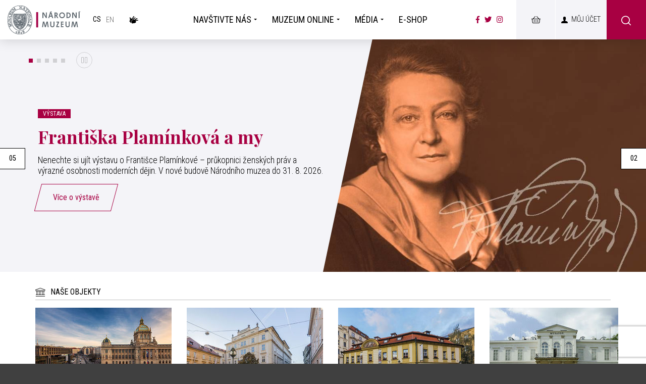

--- FILE ---
content_type: text/html; charset=UTF-8
request_url: https://www.nm.cz/
body_size: 21752
content:
<!DOCTYPE html>
<html>

<head>
        <meta charset="utf-8"/>
    	<link href="//fonts.googleapis.com/css?family=Playfair+Display:700|Roboto+Condensed:300,300i,400,700,700i&amp;amp;subset=latin-ext" rel="stylesheet" type="text/css"/>

    <!-- Kookiecheck.cz -->
    <script src="https://kookiecheck.cz/static/script/f094f7a537aa886daa34a8820bdb3905"></script>

    
    <link href="/css/c09ac2caa0b99490501918024952e6ac.css?2025-08-19 16:07:23" rel="stylesheet" type="text/css"/>
    <link href="/css/nouislider.css" rel="stylesheet" type="text/css"/>

    <title>Národní muzeum</title>
<meta name="Keywords" content="Národní muzeum">
<meta name="Description" content="">
    			<meta property="og:image" content="https://www.nm.cz/file/eaf1feaf5af2a554f1fc5e4b07f5cfda/3497/HB%20NM_web.jpg">
				<meta property="og:image:width" content="1920">
				<meta property="og:image:height" content="1129">
						<meta property="og:site_name" content="Národní muzeum">
		    <meta name="author" content="Národní Muzeum"/>

    <meta name="MobileOptimized" content="width"/>
    <meta name="HandheldFriendly" content="true"/>
    <meta name="viewport" content="width=device-width, initial-scale=1.0, user-scalable=yes"/>

        <link rel="icon" type="image/png" href="https://www.nm.cz/file/ad1e3d8b659d4c5536c61a5d693fed81/4/favicon/nmicon.png">
    

    <!-- Google Tag Manager -->
    <script nonce='45b695cf34fc99f9d4ca8c522a583742a80c1ba0' >

        (function(w,d,s,l,i){
            var n = d.querySelector('[nonce]'); var h = n.nonce || n.getAttribute('nonce')
            w[l]=w[l]||[];
            w[l].push({'nonce': h});
            w[l].push({'gtm.start': new Date().getTime(),event:'gtm.js'});
            const f=d.getElementsByTagName(s)[0],j=d.createElement(s),dl=l!='dataLayer'?'&l='+l:'';
            j.async=true;
            j.src='https://www.googletagmanager.com/gtm.js?id='+i+dl;
            j.setAttribute('nonce', n);
            f.parentNode.insertBefore(j,f);
        })(window,document,'script','dataLayer','GTM-TZGJ3LZ');


</script>
    <!-- End Google Tag Manager -->

    <meta name="robots" content="index,follow"> 

    <!-- Meta Pixel Code -->
    <script>
        !function(f,b,e,v,n,t,s) {if(f.fbq)return;n=f.fbq=function(){n.callMethod?
            n.callMethod.apply(n,arguments):n.queue.push(arguments)};
            if(!f._fbq)f._fbq=n;n.push=n;n.loaded=!0;n.version='2.0';
            n.queue=[];t=b.createElement(e);t.async=!0;
            t.src=v;s=b.getElementsByTagName(e)[0];
            s.parentNode.insertBefore(t,s)}(window, document,'script',
            'https://connect.facebook.net/en_US/fbevents.js');
        fbq('init', '2951996325101186');
        fbq('track', 'PageView');
    </script>
    <noscript><img height="1" width="1" style="display:none"
                   src="https://www.facebook.com/tr?id=2951996325101186&ev=PageView&noscript=1"
        /></noscript>
    <!-- End Meta Pixel Code -->



    <meta name="have-i-been-pwned-verification" value="c1ec10db4b41ce6d335396b2e6d54b08">

    <script type="text/javascript" src="/scripts/jquery-2.2.4.min.js" nonce="45b695cf34fc99f9d4ca8c522a583742a80c1ba0"></script>
</head>

<body class="cs HPindex">

<!-- Google Tag Manager (noscript) -->
<noscript><iframe src="https://www.googletagmanager.com/ns.html?id=GTM-TZGJ3LZ"
                  height="0" width="0" style="display:none;visibility:hidden"></iframe></noscript>
<!-- End Google Tag Manager (noscript) -->

<div id="page" >

    <header role="banner">
        <div class="section">
            <div class="header">
                <div class="logo">
                    
                    
                    <a href="/" title="Úvodní stránka" aria-label="Úvodní stránka"><img alt="Národní muzeum" src="/img/logo.png" alt="" srcset="/img/logo.png 1x, /img/logo-2x.png 2x, /img/logo-3x.png 3x"></a>
                </div>

                <nav class="lang" aria-label="Jazykové verze">
   <ul class="lang__ul">
    																											
    
                                          <li><span aria-current="true">
																						cs</span></li>
        
									
                                                <li><a title="English" href="/en" class="en">

																							en</a></li>
   
									              <a href="/navstivte-nas/bezbarierova-navsteva/o-narodnim-muzeu-v-ceskem-znakovem-jazyce-s-titulky" class="lang__bzb icon-CZJ_11" title="O Národním muzeu v českém znakovém jazyce s titulky"><span class="hidden">Národním muzeum v českém znakovém jazyce</span></a>

       							</ul><!-- /mutace --></nav>



                <nav class="topNav" aria-label="Hlavní navigace" accesskey="3">
                




    <ul level="1">
        		  		                        					                				                         <li class="subex" id="li1">
              <a  href="/navstivte-nas"><span>Navštivte nás                <span class="open SubmenuOnClick" data-idprefix="" data-pageid="1"></span></span></a>
                                                




<div class="sub">
    <div class="section">
        <ul level="2">
        		  		                        					                				                         <li  id="li72">
              <a  href="/navstivte-nas/objekty"><span>Objekty
<!-- by Texy2! -->                <span class="open SubmenuOnClick" data-idprefix="" data-pageid="72"></span></span></a>
                                   <div class="subLiTextIn">Poznejte naše muzea a&nbsppamátníky</div>                              </li>
        		  		                        					                				                         <li  id="li867">
              <a  href="/navstivte-nas/oteviraci-doba"><span>Otevírací doba                <span class="open SubmenuOnClick" data-idprefix="" data-pageid="867"></span></span></a>
                                   <div class="subLiTextIn">Otevírací doby objektů Národního muzea</div>                              </li>
        		  		                        					                				                         <li  id="li481">
              <a  href="/navstivte-nas/vstupenky"><span>Vstupenky                <span class="open SubmenuOnClick" data-idprefix="" data-pageid="481"></span></span></a>
                                   <div class="subLiTextIn">Kupte si vstupenky online</div>                              </li>
        		  		                        					                				                         <li class="subex" id="li2">
              <a  href="/navstivte-nas/program"><span>Program                <span class="open SubmenuOnClick" data-idprefix="" data-pageid="2"></span></span></a>
                                   <div class="subLiTextIn">Přehled expozic, výstav a akcí pro rodiny s dětmi</div>                              </li>
        		  		                        					                				                         <li  id="li77">
              <a  href="/navstivte-nas/pro-skoly"><span>Pro školy                <span class="open SubmenuOnClick" data-idprefix="" data-pageid="77"></span></span></a>
                                   <div class="subLiTextIn">Vzdělávací programy pro všechny stupně škol </div>                              </li>
        		  		                        					                				                         <li  id="li510">
              <a  href="/navstivte-nas/bezbarierova-navsteva"><span>Bezbariérová návštěva                <span class="open SubmenuOnClick" data-idprefix="" data-pageid="510"></span></span></a>
                                   <div class="subLiTextIn">Národní muzeum nově přístupné bez bariér</div>                              </li>
            </ul>
        


            </li>
        		  		                        					                				                         <li class="subex" id="li496">
              <a  href="/muzeum-online"><span>Muzeum online                <span class="open SubmenuOnClick" data-idprefix="" data-pageid="496"></span></span></a>
                                                




<div class="sub">
    <div class="section">
        <ul level="2">
        		  		                        					                				                         <li  id="li687">
              <a  href="/muzeum-online/mobilni-aplikace"><span>Mobilní aplikace                <span class="open SubmenuOnClick" data-idprefix="" data-pageid="687"></span></span></a>
                                   <div class="subLiTextIn">Nechte se provést Národním muzeem</div>                              </li>
        		  		                        					                				                         <li class="subex" id="li533">
              <a  href="/muzeum-online/podcast"><span>Podcast                <span class="open SubmenuOnClick" data-idprefix="" data-pageid="533"></span></span></a>
                                   <div class="subLiTextIn">Odhalte fascinující příběhy našich exponátů</div>                              </li>
        		  		                        					                				                         <li  id="li857">
              <a  href="/muzeum-online/virtualni-prohlidky"><span>Virtuální prohlídky                <span class="open SubmenuOnClick" data-idprefix="" data-pageid="857"></span></span></a>
                                   <div class="subLiTextIn">Projděte si výstavy, jako byste byli v Národním muzeu</div>                              </li>
        		  		                        					                				                         <li  id="li489">
              <a  href="/muzeum-online/pro-deti"><span>Pro děti                <span class="open SubmenuOnClick" data-idprefix="" data-pageid="489"></span></span></a>
                                   <div class="subLiTextIn">Pro děti je připravena záložka plná zábavných i poučných aktivit</div>                              </li>
        		  		                        					                				                         <li  id="li524">
              <a  href="/muzeum-online/muzejni-jednohubky"><span>Muzejní jednohubky                <span class="open SubmenuOnClick" data-idprefix="" data-pageid="524"></span></span></a>
                                   <div class="subLiTextIn">To nejzajímavější z oblasti archeologie, historie, přírodovědy a hudby</div>                              </li>
        		  		                        					                				                         <li  id="li501">
              <a  href="/muzeum-online/bez-barier"><span>Bez bariér                <span class="open SubmenuOnClick" data-idprefix="" data-pageid="501"></span></span></a>
                                   <div class="subLiTextIn">Virtuální prohlídky v českém znakovém jazyce a audiozáznamy</div>                              </li>
        		  		                        					                				                         <li  id="li1176">
              <a  href="/muzeum-online/muzeum-v-minecraftu"><span>Muzeum v Minecraftu                <span class="open SubmenuOnClick" data-idprefix="" data-pageid="1176"></span></span></a>
                                   <div class="subLiTextIn">Vydejte se na dobrodružnou výpravu do světa Národního muzea jako nikdy předtím</div>                              </li>
        		  		                        					                				                         <li  id="li1191">
              <a  href="/muzeum-online/pamet-budoucnosti"><span>Paměť budoucnosti                <span class="open SubmenuOnClick" data-idprefix="" data-pageid="1191"></span></span></a>
                                   <div class="subLiTextIn">Zažijte jedinečné spojení přítomnosti s budoucností v kupoli Národního muzea!</div>                              </li>
            </ul>
        


            </li>
        		  		                        					                				                         <li class="subex" id="li5">
              <a  href="/media1"><span>Média                <span class="open SubmenuOnClick" data-idprefix="" data-pageid="5"></span></span></a>
                                                




<div class="sub">
    <div class="section">
        <ul level="2">
        		  		                        					                				                         <li  id="li104">
              <a  href="/media/tiskove-zpravy"><span>Tiskové zprávy                <span class="open SubmenuOnClick" data-idprefix="" data-pageid="104"></span></span></a>
                                   <div class="subLiTextIn">Získejte aktuální tiskové zprávy a oznámení</div>                              </li>
        		  		                        					                				                         <li class="subex" id="li103">
              <a  href="/media/ke-stazeni"><span>Ke stažení                <span class="open SubmenuOnClick" data-idprefix="" data-pageid="103"></span></span></a>
                                   <div class="subLiTextIn">Stáhněte si naše loga a fotografie v tiskové kvalitě</div>                              </li>
        		  		                        					                				                         <li  id="li105">
              <a  href="/media/kontakt-pro-media"><span>Kontakt pro média                <span class="open SubmenuOnClick" data-idprefix="" data-pageid="105"></span></span></a>
                                   <div class="subLiTextIn">V případě potřeby nás kontaktujte</div>                              </li>
            </ul>
        


            </li>
        		  		                        					                				                         <li  id="li545">
              <a  href="/e-shop2"><span>E-shop                <span class="open SubmenuOnClick" data-idprefix="" data-pageid="545"></span></span></a>
                                                





            </li>
            </ul>
        


                </nav>

                <button type="button" class="menuBtn" id="menuBtn" aria-expanded="false" aria-label="Zobrazit hlavní navigaci"><span aria-hidden="true"><em></em></span></button>
                <nav class="respNav" aria-label="Hlavní navigace">
                    <div class="respNav-in">
                        

	<ul>
							 
						<li class="subex" id="liresp1">
                                          				<a  href="/navstivte-nas">
                         <span>Navštivte nás				<button type="button"  aria-expanded="false" aria-label="Zobrazit další úroveň navigace"  class="open SubmenuOnClick" data-idprefix="resp" data-pageid="1"></button></span></a>                     				

	<ul>
							 
						<li  id="liresp72">
                                          				<a  href="/navstivte-nas/objekty">
                         <span>Objekty				</span></a>                     				

			</li>
					 
						<li  id="liresp867">
                                          				<a  href="/navstivte-nas/oteviraci-doba">
                         <span>Otevírací doba				</span></a>                     				

			</li>
					 
						<li  id="liresp481">
                                          				<a  href="/navstivte-nas/vstupenky">
                         <span>Vstupenky				</span></a>                     				

			</li>
					 
						<li class="subex" id="liresp2">
                                          				<a  href="/navstivte-nas/program">
                         <span>Program				<button type="button"  aria-expanded="false" aria-label="Zobrazit další úroveň navigace"  class="open SubmenuOnClick" data-idprefix="resp" data-pageid="2"></button></span></a>                     				

	<ul>
							 
						<li  id="liresp8">
                                          				<a  href="/navstivte-nas/program/expozice">
                         <span>Expozice				</span></a>                     							</li>
					 
						<li  id="liresp7">
                                          				<a  href="/navstivte-nas/program/vystavy">
                         <span>Výstavy				</span></a>                     							</li>
					 
						<li  id="liresp9">
                                          				<a  href="/navstivte-nas/program/akce">
                         <span>Akce				</span></a>                     							</li>
					 
						<li  id="liresp74">
                                          				<a  href="/navstivte-nas/program/pro-rodiny-s-detmi">
                         <span>Pro rodiny s dětmi				</span></a>                     							</li>
			</ul>
			</li>
					 
						<li  id="liresp77">
                                          				<a  href="/navstivte-nas/pro-skoly">
                         <span>Pro školy				</span></a>                     				

			</li>
					 
						<li  id="liresp510">
                                          				<a  href="/navstivte-nas/bezbarierova-navsteva">
                         <span>Bezbariérová návštěva				</span></a>                     				

			</li>
			</ul>
			</li>
					 
						<li class="subex" id="liresp496">
                                          				<a  href="/muzeum-online">
                         <span>Muzeum online				<button type="button"  aria-expanded="false" aria-label="Zobrazit další úroveň navigace"  class="open SubmenuOnClick" data-idprefix="resp" data-pageid="496"></button></span></a>                     				

	<ul>
							 
						<li  id="liresp687">
                                          				<a  href="/muzeum-online/mobilni-aplikace">
                         <span>Mobilní aplikace				</span></a>                     				

			</li>
					 
						<li class="subex" id="liresp533">
                                          				<a  href="/muzeum-online/podcast">
                         <span>Podcast				<button type="button"  aria-expanded="false" aria-label="Zobrazit další úroveň navigace"  class="open SubmenuOnClick" data-idprefix="resp" data-pageid="533"></button></span></a>                     				

	<ul>
							 
						<li  id="liresp584">
                                          				<a  href="/muzeum-online/podcast/tak-nam-zabili-ferdinanda">
                         <span>Tak nám zabili Ferdinanda				</span></a>                     							</li>
					 
						<li  id="liresp585">
                                          				<a  href="/muzeum-online/podcast/stastna-to-zena-prvni-vydani-babicky">
                         <span>Šťastná to žena. První vydání Babičky				</span></a>                     							</li>
					 
						<li  id="liresp587">
                                          				<a  href="/muzeum-online/podcast/falza-v-muzeu">
                         <span>Falza v muzeu				</span></a>                     							</li>
					 
						<li  id="liresp589">
                                          				<a  href="/muzeum-online/podcast/hori-nam-divadlo-haste">
                         <span>Hoří nám divadlo! Haste!				</span></a>                     							</li>
					 
						<li  id="liresp591">
                                          				<a  href="/muzeum-online/podcast/mamut-na-vaclavaku">
                         <span>Mamut na Václaváku				</span></a>                     							</li>
					 
						<li  id="liresp624">
                                          				<a  href="/muzeum-online/podcast/pribeh-pani-plejtvakove">
                         <span>Příběh paní Plejtvákové				</span></a>                     							</li>
					 
						<li  id="liresp627">
                                          				<a  href="/muzeum-online/podcast/kdyz-hmyz-bledne-zavisti">
                         <span>Když hmyz bledne závistí				</span></a>                     							</li>
					 
						<li  id="liresp629">
                                          				<a  href="/muzeum-online/podcast/je-to-ve-hvezdach-horoskop-albrechta-z-valdstejna">
                         <span>Je to ve hvězdách: Horoskop Albrechta z Valdštejna				</span></a>                     							</li>
					 
						<li  id="liresp630">
                                          				<a  href="/muzeum-online/podcast/objev-z-antikvariatu-prvni-ceskoslovensky-zakon">
                         <span>Objev z antikvariátu: První československý zákon				</span></a>                     							</li>
					 
						<li  id="liresp631">
                                          				<a  href="/muzeum-online/podcast/lidicke-osudy-ukryte-v-jedinem-predmetu">
                         <span>Lidické osudy ukryté v jediném předmětu				</span></a>                     							</li>
					 
						<li  id="liresp632">
                                          				<a  href="/muzeum-online/podcast/nahlednete-do-hlavy-naseho-nejvetsiho-romantika">
                         <span>Nahlédněte do hlavy našeho největšího romantika				</span></a>                     							</li>
					 
						<li  id="liresp633">
                                          				<a  href="/muzeum-online/podcast/supermane-tres-se-mame-kryptonit">
                         <span>Supermane, třes se, máme kryptonit!				</span></a>                     							</li>
					 
						<li  id="liresp634">
                                          				<a  href="/muzeum-online/podcast/vyjimecny-za-zivota-i-po-nem-puta-svihovsky-z-ryzmberka-a-jeho-epitaf">
                         <span>Výjimečný za života i po něm: Půta Švihovský z Rýzmberka a
jeho epitaf				</span></a>                     							</li>
					 
						<li  id="liresp639">
                                          				<a  href="/muzeum-online/podcast/proc-houby-v-muzeu-nejsou-na-houby">
                         <span>Proč houby v muzeu nejsou na houby				</span></a>                     							</li>
					 
						<li  id="liresp650">
                                          				<a  href="/muzeum-online/podcast/jak-se-splha-pro-zlato">
                         <span>Jak se šplhá pro zlato				</span></a>                     							</li>
					 
						<li  id="liresp783">
                                          				<a  href="/muzeum-online/podcast/city-nature-challenge">
                         <span>City Nature Challenge				</span></a>                     							</li>
					 
						<li  id="liresp797">
                                          				<a  href="/muzeum-online/podcast/tvar-skla">
                         <span>Tvář skla				</span></a>                     							</li>
					 
						<li  id="liresp849">
                                          				<a  href="/muzeum-online/podcast/hana-benesova-prvni-dama-republiky-i-mody">
                         <span>Hana Benešová: První dáma republiky i módy				</span></a>                     							</li>
					 
						<li  id="liresp866">
                                          				<a  href="/muzeum-online/podcast/pes-quick-pratelstvi-az-za-hrob">
                         <span>Pes Quick: Přátelství až za hrob				</span></a>                     							</li>
					 
						<li  id="liresp874">
                                          				<a  href="/muzeum-online/podcast/z-toho-se-nestrili-stredoveke-zbrane">
                         <span>Z toho se nestřílí. Středověké zbraně				</span></a>                     							</li>
			</ul>
			</li>
					 
						<li  id="liresp857">
                                          				<a  href="/muzeum-online/virtualni-prohlidky">
                         <span>Virtuální prohlídky				</span></a>                     				

			</li>
					 
						<li  id="liresp489">
                                          				<a  href="/muzeum-online/pro-deti">
                         <span>Pro děti				</span></a>                     				

			</li>
					 
						<li  id="liresp524">
                                          				<a  href="/muzeum-online/muzejni-jednohubky">
                         <span>Muzejní jednohubky				</span></a>                     				

			</li>
					 
						<li  id="liresp501">
                                          				<a  href="/muzeum-online/bez-barier">
                         <span>Bez bariér				</span></a>                     				

			</li>
					 
						<li  id="liresp1176">
                                          				<a  href="/muzeum-online/muzeum-v-minecraftu">
                         <span>Muzeum v Minecraftu				</span></a>                     				

			</li>
					 
						<li  id="liresp1191">
                                          				<a  href="/muzeum-online/pamet-budoucnosti">
                         <span>Paměť budoucnosti				</span></a>                     				

			</li>
			</ul>
			</li>
					 
						<li class="subex" id="liresp5">
                                          				<a  href="/media1">
                         <span>Média				<button type="button"  aria-expanded="false" aria-label="Zobrazit další úroveň navigace"  class="open SubmenuOnClick" data-idprefix="resp" data-pageid="5"></button></span></a>                     				

	<ul>
							 
						<li  id="liresp104">
                                          				<a  href="/media/tiskove-zpravy">
                         <span>Tiskové zprávy				</span></a>                     				

			</li>
					 
						<li class="subex" id="liresp103">
                                          				<a  href="/media/ke-stazeni">
                         <span>Ke stažení				<button type="button"  aria-expanded="false" aria-label="Zobrazit další úroveň navigace"  class="open SubmenuOnClick" data-idprefix="resp" data-pageid="103"></button></span></a>                     				

	<ul>
							 
						<li  id="liresp435">
                                          				<a  href="/media/ke-stazeni/galerie">
                         <span>Galerie				</span></a>                     							</li>
			</ul>
			</li>
					 
						<li  id="liresp105">
                                          				<a  href="/media/kontakt-pro-media">
                         <span>Kontakt pro média				</span></a>                     				

			</li>
			</ul>
			</li>
					 
						<li  id="liresp545">
                                          				<a  href="/e-shop2">
                         <span>E-shop				</span></a>                     				

			</li>
			</ul>
                    </div>
                                                            <a href="/navstivte-nas/bezbarierova-navsteva/o-narodnim-muzeu-v-ceskem-znakovem-jazyce-s-titulky"  class="lang__bzb icon-CZJ_11" title="O Národním muzeu v českém znakovém jazyce s titulky"><span class="hidden">Národním muzeum v českém znakovém jazyce</span></a>
                                    </nav>
                <span id="dark" aria-hidden="true"></span>

                <ul class="soc" aria-label="Národní muzeum na sociálních sítích">
                    <li><a aria-label="Národní muzeum na Facebooku" href="https://www.facebook.com/narodnimuzeum/" target="_blank"><i class="fab fa-facebook-f" aria-hidden="true"></i></a></li>
                    <li><a aria-label="Národní muzeum na Twitteru" href="https://twitter.com/narodnimuzeum" target="_blank"><i class="fab fa-twitter" aria-hidden="true"></i></a></li>
                    <li><a aria-label="Národní muzeum na Instagramu" href="https://www.instagram.com/narodnimuzeum/" target="_blank"><i class="fab fa-instagram" aria-hidden="true"></i></a></li>
                </ul>
					 <div class="">
						<a href="https://online.colosseum.eu/narodni-muzeum2/standard/Cart/Index?mrsid=143" target="_blank" class="userButton shopButton" title="E-shop"><span>&nbsp;<!-- E-shop --></span></a>
					 </div>

                


<div class="loginBox">


    <a  href="https://tickets.colosseum.eu/nulk/General/Account?mrsid=143" style="color:black; text-decoration: none;"  class="userButton"  title="Přihlášení/Registrace"><span>Můj účet</span></a>

    <div class="userButton no" id="userButton" title="Přihlášení/Registrace"><span>Můj účet</span></div>
    <div class="dialog" id="loginBoxWindow" style="display: none;">
        <div class="dialogIn">
            <div class="contentloged">

            <form action="https://tickets.colosseum.eu/nulk/registrationlogin?mrsid=143" method="post">
                <fieldset>
                    <div class="dialog__hdr">Přihlášení</div>
                    <p>
                        <input type="text"  value="" name="login" placeholder="Váš e-mail"> </p>
                    <p>
                        <input type="password" name="password" value="" placeholder="Heslo"> </p>
                    <p>
                        <button type="submit" name="" value="Přihlásit se" class="btn" title="">Přihlásit se</button>
                        <input type="hidden" name="do-login" value="1">
                    </p>
                </fieldset>

            </form>
            <div class="loginBtns">

                <a href="https://tickets.colosseum.eu/nulk/General/Account/Register?mrsid=143" class="rr rr1"><i class="fa fa-pencil"></i>Registrace nového účtu</a>


                <a href="https://tickets.colosseum.eu/nulk/General/Account?mrsid=143#forgottenPassword" class="rr rr2"><i class="fa fa-lock"></i>Zapomenuté heslo?</a>

            </div>
            </div>
            <div class="contentloged2" style="display: none">


                <ul class="dialogMenu dialogMenu-user">
                    <li class="dialogMenu__item"><a class="dialogMenu__link" href="https://tickets.colosseum.eu/nulk/standard/Cart/Index?mrsid=143">
                            <i class="fa fa-shopping-cart"></i> Košík <span class="num kosik"></span></a></li>


                    <li class="dialogMenu__item"><a class="dialogMenu__link" href="https://tickets.colosseum.eu/nulk/General/MyAccount?mrsid=143">
                            <i class="fa fa-bars"></i> Historie objednávek</a></li>


                    <li class="dialogMenu__item"><a class="dialogMenu__link" href="https://tickets.colosseum.eu/nulk/General/MyAccount?mrsid=143">
                            <i class="fa fa-user"></i> Můj účet</a></li>


                    <li class="dialogMenu__item"><a class="dialogMenu__link" href="https://tickets.colosseum.eu/nulk/General/Account/Register?mrsid=143">
                            <i class="fa fa-pencil"></i> Změna údajů</a></li>


                    <li class="dialogMenu__item"><a class="dialogMenu__link" href="https://tickets.colosseum.eu/nulk/General/Account?mrsid=143#forgottenPassword">
                            <i class="fa fa-lock"></i> Změna hesla</a></li>


                    <li class="dialogMenu__item"><a class="dialogMenu__link" href="https://tickets.colosseum.eu/nulk/General/Account/Deauthorize?mrsid=143">
                            <i class="fa fa-power-off"></i> Odhlásit se</a></li>
                </ul>




            </div>
        </div>
    </div>
</div>


                
					
					
						<div class="searchButton btn" onclick="$('#searchWin').fadeToggle();"><i class="icon-search"></i></div>





            </div>
        </div>



    </header>





        


                                <main>
	

			


			<div class="searchWin" id="searchWin">
				<div class="searchWin__l">
					<div class="searchWin__top">
						<div class="section">
							<form action="https://www.nm.cz/vyhledavani" id="search" role="search" class="search" method="get" aria-label="Fulltext vyhledávání" accesskey="4">
								<fieldset>
									<input type="hidden" name="do-search">

									<div class="searchInner__cont">
										<div class="searchInner__input">
																						<input name="q" class="searchinput pole searchbox searchField" aria-label="hledaný text" placeholder="hledaný text..." type="search" size="25" onfocus="$('#searchWin__main').fadeIn(); /*$('.searchLinks').slideToggle();*/"/>
										</div>
										<div class="searchInner__close">

											<button type="button" onclick="$('#searchWin').fadeToggle();">
												<svg width="50" height="50" fill="#000" viewBox="0 0 24 24" xmlns="http://www.w3.org/2000/svg">
													<path d="M19 6.41L17.59 5 12 10.59 6.41 5 5 6.41 10.59 12 5 17.59 6.41 19 12 13.41 17.59 19 19 17.59 13.41 12z"></path>
													<path d="M0 0h24v24H0z" fill="none"></path>
												</svg>

												<span>Zavřít vyhledávání</span></button>
										</div>


									</div>
								</fieldset>

							</form>

							<div class="searchLinks" id="frequentTerms">
																<a  href="/navstivte-nas/objekty/vsechny-oteviraci-doby" >Otevírací doba</a>
																<a  href="/navstivte-nas/objekty" >Objekty</a>
																<a  href="/navstivte-nas/vstupenky" >Vstupenky</a>
																<a  href="https://www.nm.cz/narodni-muzeum-v-kapse" >Mobilní aplikace</a>
																<a  href="/o-nas/kontakt" >Kontakt</a>
															</div>
						</div>
					</div>

					<div class="searchWin__main" id="searchWin__main" style="display:none;">

						<div class="section">
							<div class="bookmarks">
								<ul id="autocompleteBms">
								</ul>
							</div>
						</div>

						<div class="searchWin__mainIn" id="bmcontents">
							<div class="section">
								<div class="searchResults bmcontent" id="ResultSetPage" style="">

																	</div>
								<!-- /.bmcontent -->
							</div>

						</div>
					</div>
				</div>





			</div>
    


<section class="slideShow" id="slideShow">



                    <div  class="slide slideshowitem -hand showed"  id="slide-0" num="0" external="false" url="/navstivte-nas/program/vystavy/frantiska-plaminkova-a-my">


                <div class="section">
                    <div class="slideIn">
                        <div class="slideCont">
                                                        <div class="label">výstava</div>
                                                                                        <h2>   <a href="/navstivte-nas/program/vystavy/frantiska-plaminkova-a-my" title="Františka Plamínková a my">
                                    Františka Plamínková a my</a></h2>
                                                                                        <div class="slideText">Nenechte si ujít výstavu o Františce Plamínkové – průkopnici ženských práv a výrazné osobnosti moderních dějin. V nové budově Národního muzea do 31. 8. 2026.</div>
                            
                            
                            <div class="slideBottom">
                                                                    <a href="/navstivte-nas/program/vystavy/frantiska-plaminkova-a-my"  class="btn btnslide">Více o výstavě<span></span></a>
                                                                
                            </div>
                        </div>
                    </div>

                                            <!--<a href="" class="slideImg" style="  background-image: url('');"  target="_blank"  ></a>
                    -->                                                    <a href="/navstivte-nas/program/vystavy/frantiska-plaminkova-a-my" class="slideImg" style="  background-image: url('https://www.nm.cz/file/eefb60f24647a943932de4249b6d65f2/53568/headslide/800x600_plaminkova.jpg');"   ></a>
                                            
                </div>





        </div>
                            <div style="display: none;" class="slide slideshowitem -hand  "  id="slide-1" num="1" external="false" url="/muzeum-online/muzeum-v-minecraftu">


                <div class="section">
                    <div class="slideIn">
                        <div class="slideCont">
                                                        <div class="label">muzeum on-line</div>
                                                                                        <h2>   <a href="/muzeum-online/muzeum-v-minecraftu" title="Muzeum v Minecraftu">
                                    Muzeum v Minecraftu</a></h2>
                                                                                        <div class="slideText">Vydejte se na dobrodružnou výpravu do světa Národního muzea jako nikdy předtím – v prostředí populární počítačové hry Minecraft! Čekají vás tři tematické mise inspirované skutečnými expozicemi Historické budovy, od tajemné říše minerálů přes podmořský svět plejtváka myšoka až po keltské oppidum plné záhad. </div>
                            
                            
                            <div class="slideBottom">
                                                                    <a href="/muzeum-online/muzeum-v-minecraftu"  class="btn btnslide">Více<span></span></a>
                                                                
                            </div>
                        </div>
                    </div>

                                            <!--<a href="" class="slideImg" style="  background-image: url('');"  target="_blank"  ></a>
                    -->                                                    <a href="/muzeum-online/muzeum-v-minecraftu" class="slideImg" style="  background-image: url('https://www.nm.cz/file/836b3d324074e180aecc0fd4ca61b1c6/53172/headslide/3-Minecraft_projekce%20LED.png');"   ></a>
                                            
                </div>





        </div>
                            <div style="display: none;" class="slide slideshowitem -hand  "  id="slide-2" num="2" external="false" url="/muzeum-online/pamet-budoucnosti">


                <div class="section">
                    <div class="slideIn">
                        <div class="slideCont">
                                                        <div class="label">virtuální trezor</div>
                                                                                        <h2>   <a href="/muzeum-online/pamet-budoucnosti" title="Paměť budoucnosti">
                                    Paměť budoucnosti</a></h2>
                                                                                        <div class="slideText">Budoucnost začíná v přítomném okamžiku. Zažijte jedinečné spojení přítomnosti s budoucností v kupoli Národního muzea. Pošlete sami sobě vzkaz pomocí virtuálního trezoru, ve kterém bezpečně zůstane až do chvíle, kdy si budete chtít své myšlenky připomenout. Ať už půjde o vzpomínku, přání nebo slib, každý uložený vzkaz se uzamkne do časové kapsle, která se stává součástí jedinečné virtuální instalace.</div>
                            
                            
                            <div class="slideBottom">
                                                                    <a href="/muzeum-online/pamet-budoucnosti"  class="btn btnslide">Více<span></span></a>
                                                                
                            </div>
                        </div>
                    </div>

                                            <!--<a href="" class="slideImg" style="  background-image: url('');"  target="_blank"  ></a>
                    -->                                                    <a href="/muzeum-online/pamet-budoucnosti" class="slideImg" style="  background-image: url('https://www.nm.cz/file/20b0f1f5c9b1e73433289416b455a68f/53174/headslide/2-Pamet_projekce%20LED.png');"   ></a>
                                            
                </div>





        </div>
                            <div style="display: none;" class="slide slideshowitem -hand  "  id="slide-3" num="3" external="false" url="/navstivte-nas/program/vystavy/sona-cervena">


                <div class="section">
                    <div class="slideIn">
                        <div class="slideCont">
                                                        <div class="label">výstava</div>
                                                                                        <h2>   <a href="/navstivte-nas/program/vystavy/sona-cervena" title="Soňa Červená">
                                    Soňa Červená</a></h2>
                                                                                        <div class="slideText">Přijďte si do Českého muzea hudby užít výjimečnou kariéru a životní příběh Soni Červené!</div>
                            
                            
                            <div class="slideBottom">
                                                                    <a href="/navstivte-nas/program/vystavy/sona-cervena"  class="btn btnslide">Více o výstavě<span></span></a>
                                                                
                            </div>
                        </div>
                    </div>

                                            <!--<a href="" class="slideImg" style="  background-image: url('');"  target="_blank"  ></a>
                    -->                                                    <a href="/navstivte-nas/program/vystavy/sona-cervena" class="slideImg" style="  background-image: url('https://www.nm.cz/file/ca078be449802bfeca68e1f50b723d9a/52930/headslide/So%C5%88a%20%C4%8Cerven%C3%A1.jpg');"   ></a>
                                            
                </div>





        </div>
                            <div style="display: none;" class="slide slideshowitem -hand  "  id="slide-4" num="4" external="false" url="/navstivte-nas/program/vystavy/praveka-dobrodruzstvi-eduarda-storcha">


                <div class="section">
                    <div class="slideIn">
                        <div class="slideCont">
                                                        <div class="label">výstava</div>
                                                                                        <h2>   <a href="/navstivte-nas/program/vystavy/praveka-dobrodruzstvi-eduarda-storcha" title="Pravěká dobrodružství Eduarda Štorcha">
                                    Pravěká dobrodružství Eduarda Štorcha</a></h2>
                                                                                        <div class="slideText">Zažijte v Nové budově Národního muzea příběh Eduarda Štorcha a jeho proslulých knih!</div>
                            
                            
                            <div class="slideBottom">
                                                                    <a href="/navstivte-nas/program/vystavy/praveka-dobrodruzstvi-eduarda-storcha"  class="btn btnslide">Více o výstavě<span></span></a>
                                                                
                            </div>
                        </div>
                    </div>

                                            <!--<a href="" class="slideImg" style="  background-image: url('');"  target="_blank"  ></a>
                    -->                                                    <a href="/navstivte-nas/program/vystavy/praveka-dobrodruzstvi-eduarda-storcha" class="slideImg" style="  background-image: url('https://www.nm.cz/file/4a1e5f6bf5ae02537320e6293569f5f2/51384/headslide/%C5%A0torch%20%289%29.jpg');"   ></a>
                                            
                </div>





        </div>
            





    
        <div class="slideControls">
            <div class="section">
                <div class="slidesAnim">
                    <button type="button" class="slidesAnim__btn" data-playlabel="Spustit animaci" data-stoplabel="Zastavit animaci" data-playfaclass="play" data-stopfaclass="pause"><span class="hidden">Zastavit animaci</span><i aria-hidden="true" class="fa fa-pause"></i></button>
                </div>
                <div class="slidesSwitcher" id="prepinace">

                                        
                        <button class="slidesSwitcher__btn" rel="0"><span class="hidden">Přejít na snímek č. 1</span>&nbsp;</button>
                                            
                        <button class="slidesSwitcher__btn" rel="1"><span class="hidden">Přejít na snímek č. 1</span>&nbsp;</button>
                                            
                        <button class="slidesSwitcher__btn" rel="2"><span class="hidden">Přejít na snímek č. 1</span>&nbsp;</button>
                                            
                        <button class="slidesSwitcher__btn" rel="3"><span class="hidden">Přejít na snímek č. 1</span>&nbsp;</button>
                                            
                        <button class="slidesSwitcher__btn" rel="4"><span class="hidden">Přejít na snímek č. 1</span>&nbsp;</button>
                                                            </div>
            </div>
        </div>
        <button type="button" aria-hidden="true" id="leve" class="switch">01</button>
        <button type="button" aria-hidden="true" id="prave" class="switch">03</button>
</section>





    

    




    

        <section class="slider" id="slide-homepage-places" movementslide="1">
            <div class="section">
                <div class="content">
                    <h2 class="spec"><i class="icon-museum"></i>Naše objekty</h2>
                    <div class="sliderOver">
                        <div class="sliderIn" style="transform: translateX(-0px);">


                            

                                <article class="object">
                                    <div class="objectIn">
                                        <a href="/navstivte-nas/objekty/muzejni-komplex-narodniho-muzea" title="Muzejní komplex Národního muzea">


											<span class="sImg">

                                                                                                                <img src="https://www.nm.cz/file/1bb2f08292dc3b9e5ec2628b7698a003/26801/hpbox/HB_foto_680x400px.jpg" alt="Muzejní komplex Národního muzea" title="Muzejní komplex Národního muzea">
                                                      

													</span>
                                            <strong>Muzejní komplex Národního muzea</strong>
                                                                                        <span class="address">Václavské náměstí 68, Praha 1</span>
                                        </a>

                                        <div class="objectBottom"><a href="/navstivte-nas/objekty/muzejni-komplex-narodniho-muzea" title="Muzejní komplex Národního muzea" class="btn"><i class="icon-clock"></i>Otevírací doba</a><a href="/navstivte-nas/objekty/muzejni-komplex-narodniho-muzea"
                                                                                                                                                                                                                                   title="Muzejní komplex Národního muzea" class="btn"><i
                                                        class="icon-ticket"></i>Vstupné</a></div>
                                    </div>
                                </article>
                            

                                <article class="object">
                                    <div class="objectIn">
                                        <a href="/navstivte-nas/objekty/ceske-muzeum-hudby" title="České muzeum hudby">


											<span class="sImg">

                                                                                                                <img src="https://www.nm.cz/file/125fd9de07b3f9dd5bdf2a5d076c827c/26834/hpbox/CMH_foto_680x400px.jpg" alt="České muzeum hudby" title="České muzeum hudby">
                                                      

													</span>
                                            <strong>České muzeum hudby</strong>
                                                                                        <span class="address">Karmelitská 2, Praha 1</span>
                                        </a>

                                        <div class="objectBottom"><a href="/navstivte-nas/objekty/ceske-muzeum-hudby" title="České muzeum hudby" class="btn"><i class="icon-clock"></i>Otevírací doba</a><a href="/navstivte-nas/objekty/ceske-muzeum-hudby"
                                                                                                                                                                                                                                   title="České muzeum hudby" class="btn"><i
                                                        class="icon-ticket"></i>Vstupné</a></div>
                                    </div>
                                </article>
                            

                                <article class="object">
                                    <div class="objectIn">
                                        <a href="/navstivte-nas/objekty/naprstkovo-muzeum-asijskych-africkych-a-americkych-kultur" title="Náprstkovo muzeum asijských, afrických a amerických kultur">


											<span class="sImg">

                                                                                                                <img src="https://www.nm.cz/file/a8beb16ace5eb24b97f1bbaa1fa019f3/26835/hpbox/NpM_foto_680x400px.jpg" alt="Náprstkovo muzeum asijských, afrických a amerických kultur" title="Náprstkovo muzeum asijských, afrických a amerických kultur">
                                                      

													</span>
                                            <strong>Náprstkovo muzeum asijských, afrických a amerických kultur</strong>
                                                                                        <span class="address">Betlémské náměstí 1, Praha 1</span>
                                        </a>

                                        <div class="objectBottom"><a href="/navstivte-nas/objekty/naprstkovo-muzeum-asijskych-africkych-a-americkych-kultur" title="Náprstkovo muzeum asijských, afrických a amerických kultur" class="btn"><i class="icon-clock"></i>Otevírací doba</a><a href="/navstivte-nas/objekty/naprstkovo-muzeum-asijskych-africkych-a-americkych-kultur"
                                                                                                                                                                                                                                   title="Náprstkovo muzeum asijských, afrických a amerických kultur" class="btn"><i
                                                        class="icon-ticket"></i>Vstupné</a></div>
                                    </div>
                                </article>
                            

                                <article class="object">
                                    <div class="objectIn">
                                        <a href="/navstivte-nas/objekty/narodopisne-muzeum-narodniho-muzea" title="Národopisné muzeum Národního muzea">


											<span class="sImg">

                                                                                                                <img src="https://www.nm.cz/file/d7026b6d8538c8a37fc1d4956383d30f/27250/hpbox/Narodopis_foto_680x400px.jpg" alt="Národopisné muzeum Národního muzea" title="Národopisné muzeum Národního muzea">
                                                      

													</span>
                                            <strong>Národopisné muzeum Národního muzea</strong>
                                                                                        <span class="address">Kinského zahrada 98, Praha 5</span>
                                        </a>

                                        <div class="objectBottom"><a href="/navstivte-nas/objekty/narodopisne-muzeum-narodniho-muzea" title="Národopisné muzeum Národního muzea" class="btn"><i class="icon-clock"></i>Otevírací doba</a><a href="/navstivte-nas/objekty/narodopisne-muzeum-narodniho-muzea"
                                                                                                                                                                                                                                   title="Národopisné muzeum Národního muzea" class="btn"><i
                                                        class="icon-ticket"></i>Vstupné</a></div>
                                    </div>
                                </article>
                            

                                <article class="object">
                                    <div class="objectIn">
                                        <a href="/navstivte-nas/objekty/muzeum-antonina-dvoraka" title="Muzeum Antonína Dvořáka">


											<span class="sImg">

                                                                                                                <img src="https://www.nm.cz/file/a616e61774e11069127658b80f699f23/27247/hpbox/MAD_foto_680x400px.jpg" alt="Muzeum Antonína Dvořáka" title="Muzeum Antonína Dvořáka">
                                                      

													</span>
                                            <strong>Muzeum Antonína Dvořáka</strong>
                                                                                        <span class="address">Ke Karlovu 20, Praha 2</span>
                                        </a>

                                        <div class="objectBottom"><a href="/navstivte-nas/objekty/muzeum-antonina-dvoraka" title="Muzeum Antonína Dvořáka" class="btn"><i class="icon-clock"></i>Otevírací doba</a><a href="/navstivte-nas/objekty/muzeum-antonina-dvoraka"
                                                                                                                                                                                                                                   title="Muzeum Antonína Dvořáka" class="btn"><i
                                                        class="icon-ticket"></i>Vstupné</a></div>
                                    </div>
                                </article>
                            

                                <article class="object">
                                    <div class="objectIn">
                                        <a href="/navstivte-nas/objekty/muzeum-bedricha-smetany" title="Muzeum Bedřicha Smetany">


											<span class="sImg">

                                                                                                                <img src="https://www.nm.cz/file/f83fc6ecc1f35200a4d7ad787ad8cd79/27251/hpbox/MBS_foto_680x400px.jpg" alt="Muzeum Bedřicha Smetany" title="Muzeum Bedřicha Smetany">
                                                      

													</span>
                                            <strong>Muzeum Bedřicha Smetany</strong>
                                                                                        <span class="address">Novotného lávka 1, Praha 1</span>
                                        </a>

                                        <div class="objectBottom"><a href="/navstivte-nas/objekty/muzeum-bedricha-smetany" title="Muzeum Bedřicha Smetany" class="btn"><i class="icon-clock"></i>Otevírací doba</a><a href="/navstivte-nas/objekty/muzeum-bedricha-smetany"
                                                                                                                                                                                                                                   title="Muzeum Bedřicha Smetany" class="btn"><i
                                                        class="icon-ticket"></i>Vstupné</a></div>
                                    </div>
                                </article>
                            

                                <article class="object">
                                    <div class="objectIn">
                                        <a href="/navstivte-nas/objekty/pamatnik-frantiska-palackeho-a-frantiska-ladislava-riegra" title="Památník Františka Palackého a Františka Ladislava Riegra">


											<span class="sImg">

                                                                                                                <img src="https://www.nm.cz/file/45659312226fb3452daebf2587001b2d/27256/hpbox/Rieger_Palacky_foto_680x400px.jpg" alt="Památník Františka Palackého a Františka Ladislava Riegra" title="Památník Františka Palackého a Františka Ladislava Riegra">
                                                      

													</span>
                                            <strong>Památník Františka Palackého a Františka Ladislava Riegra</strong>
                                                                                        <span class="address">Palackého 7, Praha 1</span>
                                        </a>

                                        <div class="objectBottom"><a href="/navstivte-nas/objekty/pamatnik-frantiska-palackeho-a-frantiska-ladislava-riegra" title="Památník Františka Palackého a Františka Ladislava Riegra" class="btn"><i class="icon-clock"></i>Otevírací doba</a><a href="/navstivte-nas/objekty/pamatnik-frantiska-palackeho-a-frantiska-ladislava-riegra"
                                                                                                                                                                                                                                   title="Památník Františka Palackého a Františka Ladislava Riegra" class="btn"><i
                                                        class="icon-ticket"></i>Vstupné</a></div>
                                    </div>
                                </article>
                            

                                <article class="object">
                                    <div class="objectIn">
                                        <a href="/navstivte-nas/objekty/pamatnik-jaroslava-jezka-modry-pokoj" title="Památník Jaroslava Ježka (Modrý pokoj)">


											<span class="sImg">

                                                                                                                <img src="https://www.nm.cz/file/6c9dbbd8a18d0414d4b4fec8e011a8ae/27249/hpbox/Jezek_foto_680x400px.jpg" alt="Památník Jaroslava Ježka (Modrý pokoj)" title="Památník Jaroslava Ježka (Modrý pokoj)">
                                                      

													</span>
                                            <strong>Památník Jaroslava Ježka (Modrý pokoj)</strong>
                                                                                        <span class="address">Kaprova 10, Praha 1</span>
                                        </a>

                                        <div class="objectBottom"><a href="/navstivte-nas/objekty/pamatnik-jaroslava-jezka-modry-pokoj" title="Památník Jaroslava Ježka (Modrý pokoj)" class="btn"><i class="icon-clock"></i>Otevírací doba</a><a href="/navstivte-nas/objekty/pamatnik-jaroslava-jezka-modry-pokoj"
                                                                                                                                                                                                                                   title="Památník Jaroslava Ježka (Modrý pokoj)" class="btn"><i
                                                        class="icon-ticket"></i>Vstupné</a></div>
                                    </div>
                                </article>
                            

                                <article class="object">
                                    <div class="objectIn">
                                        <a href="/navstivte-nas/objekty/lapidarium-narodniho-muzea" title="Lapidárium Národního muzea">


											<span class="sImg">

                                                                                                                <img src="https://www.nm.cz/file/899f29ebebf77a9aabdb5d5573ce3320/35842/hpbox/Lapidarium_uzavreni_680x400px.jpg" alt="Lapidárium Národního muzea" title="Lapidárium Národního muzea">
                                                      

													</span>
                                            <strong>Lapidárium Národního muzea</strong>
                                                                                        <span class="address">Výstaviště 422, Praha 7</span>
                                        </a>

                                        <div class="objectBottom"><a href="/navstivte-nas/objekty/lapidarium-narodniho-muzea" title="Lapidárium Národního muzea" class="btn"><i class="icon-clock"></i>Otevírací doba</a><a href="/navstivte-nas/objekty/lapidarium-narodniho-muzea"
                                                                                                                                                                                                                                   title="Lapidárium Národního muzea" class="btn"><i
                                                        class="icon-ticket"></i>Vstupné</a></div>
                                    </div>
                                </article>
                            

                                <article class="object">
                                    <div class="objectIn">
                                        <a href="/navstivte-nas/objekty/muzeum-ceske-loutky-a-cirkusu" title="Muzeum české loutky a cirkusu">


											<span class="sImg">

                                                                                                                <img src="https://www.nm.cz/file/e1aba8e2d95c5451491e55f18fc7a5df/27252/hpbox/Prachatice_foto_680x400px.jpg" alt="Muzeum české loutky a cirkusu" title="Muzeum české loutky a cirkusu">
                                                      

													</span>
                                            <strong>Muzeum české loutky a cirkusu</strong>
                                                                                        <span class="address">Velké náměstí 43, Prachatice</span>
                                        </a>

                                        <div class="objectBottom"><a href="/navstivte-nas/objekty/muzeum-ceske-loutky-a-cirkusu" title="Muzeum české loutky a cirkusu" class="btn"><i class="icon-clock"></i>Otevírací doba</a><a href="/navstivte-nas/objekty/muzeum-ceske-loutky-a-cirkusu"
                                                                                                                                                                                                                                   title="Muzeum české loutky a cirkusu" class="btn"><i
                                                        class="icon-ticket"></i>Vstupné</a></div>
                                    </div>
                                </article>
                            

                                <article class="object">
                                    <div class="objectIn">
                                        <a href="/navstivte-nas/objekty/zamek-vrchotovy-janovice" title="Zámek Vrchotovy Janovice">


											<span class="sImg">

                                                                                                                <img src="https://www.nm.cz/file/fb62f318a93ab0ddae897a761a1ae2dc/27253/hpbox/Janovice_foto_680x400px.jpg" alt="Zámek Vrchotovy Janovice" title="Zámek Vrchotovy Janovice">
                                                      

													</span>
                                            <strong>Zámek Vrchotovy Janovice</strong>
                                                                                        <span class="address">Vrchotovy Janovice</span>
                                        </a>

                                        <div class="objectBottom"><a href="/navstivte-nas/objekty/zamek-vrchotovy-janovice" title="Zámek Vrchotovy Janovice" class="btn"><i class="icon-clock"></i>Otevírací doba</a><a href="/navstivte-nas/objekty/zamek-vrchotovy-janovice"
                                                                                                                                                                                                                                   title="Zámek Vrchotovy Janovice" class="btn"><i
                                                        class="icon-ticket"></i>Vstupné</a></div>
                                    </div>
                                </article>
                            

                                <article class="object">
                                    <div class="objectIn">
                                        <a href="/navstivte-nas/objekty/pamatnik-bedricha-smetany" title="Památník Bedřicha Smetany">


											<span class="sImg">

                                                                                                                <img src="https://www.nm.cz/file/301f28ac91f70b0f5c07aef97735cece/27254/hpbox/PBS_foto_680x400px.jpg" alt="Památník Bedřicha Smetany" title="Památník Bedřicha Smetany">
                                                      

													</span>
                                            <strong>Památník Bedřicha Smetany</strong>
                                                                                        <span class="address">Jabkenice 33, Jabkenice</span>
                                        </a>

                                        <div class="objectBottom"><a href="/navstivte-nas/objekty/pamatnik-bedricha-smetany" title="Památník Bedřicha Smetany" class="btn"><i class="icon-clock"></i>Otevírací doba</a><a href="/navstivte-nas/objekty/pamatnik-bedricha-smetany"
                                                                                                                                                                                                                                   title="Památník Bedřicha Smetany" class="btn"><i
                                                        class="icon-ticket"></i>Vstupné</a></div>
                                    </div>
                                </article>
                            

                                <article class="object">
                                    <div class="objectIn">
                                        <a href="/navstivte-nas/objekty/pamatnik-josefa-suka" title="Památník Josefa Suka">


											<span class="sImg">

                                                                                                                <img src="https://www.nm.cz/file/a2d8993e8f3d74642f9e1be4569ed4b3/27255/hpbox/PJS_foto_680x400px.jpg" alt="Památník Josefa Suka" title="Památník Josefa Suka">
                                                      

													</span>
                                            <strong>Památník Josefa Suka</strong>
                                                                                        <span class="address">Křečovice u Sedlčan</span>
                                        </a>

                                        <div class="objectBottom"><a href="/navstivte-nas/objekty/pamatnik-josefa-suka" title="Památník Josefa Suka" class="btn"><i class="icon-clock"></i>Otevírací doba</a><a href="/navstivte-nas/objekty/pamatnik-josefa-suka"
                                                                                                                                                                                                                                   title="Památník Josefa Suka" class="btn"><i
                                                        class="icon-ticket"></i>Vstupné</a></div>
                                    </div>
                                </article>
                            

                                <article class="object">
                                    <div class="objectIn">
                                        <a href="/navstivte-nas/objekty/pamatnik-jana-palacha" title="Památník Jana Palacha">


											<span class="sImg">

                                                                                                                <img src="https://www.nm.cz/file/8112c46d9e6daf423b81c7805946e170/46166/hpbox/HR%20pamatnik%20Jana%20Palacha-61%20kopie.jpg" alt="Památník Jana Palacha" title="Památník Jana Palacha">
                                                      

													</span>
                                            <strong>Památník Jana Palacha</strong>
                                                                                        <span class="address">Smetanova 337, Všetaty</span>
                                        </a>

                                        <div class="objectBottom"><a href="/navstivte-nas/objekty/pamatnik-jana-palacha" title="Památník Jana Palacha" class="btn"><i class="icon-clock"></i>Otevírací doba</a><a href="/navstivte-nas/objekty/pamatnik-jana-palacha"
                                                                                                                                                                                                                                   title="Památník Jana Palacha" class="btn"><i
                                                        class="icon-ticket"></i>Vstupné</a></div>
                                    </div>
                                </article>
                            

                        </div>

                        <div id="moveleft" class="switch"><i class="icon-arrow-r icon-arrow-l"></i></div>
                        <div id="moveright" class="switch"><i class="icon-arrow-r"></i></div>
                    </div>

                    <div class="sliderNav">
                        <div class="navig">
                            <div data='1' class='navigNum data-1'>01</div><div data='5' class='navigNum data-5'>02</div><div data='9' class='navigNum data-9'>03</div><div data='13' class='navigNum data-13'>04</div>                        </div>
                        <div class="all">
                            <a href="/navstivte-nas/objekty" class="btn btn2 btn-s btnIco">Všechny objekty<i class="icon-arrow-r"></i></a>
                        </div>
                    </div>
                </div>
            </div>
        </section>


    
    <section class="bookmarksHeader bookmarksHeaderHomepage">
        <div class="section">
            <div class="content">
                <h2 class="spec"><i class="icon-globe"></i>Události</h2>
                <div class="newsHeaderIn">
                    <div class="bookmarks">
                        <div class="bmResp"><span>Vše</span><i class="fa fa-angle-down"></i></div>
                        <ul role="tablist">
                            <li role="tab" aria-selected="true" aria-controls="panel-Vse" id="tab-Vse"  class="active"><a href="all" tab="all"><span><i class="icon-all"></i>Vše</span></a></li>
                            <li role="tab" aria-selected="false" aria-controls="panel-expositions" id="tab-expositions"><a href="expositions" tab="expositions"><span><i class="icon-museum"></i>Expozice</span></a></li>
                            <li role="tab" aria-selected="false" aria-controls="panel-exhibitions" id="tab-exhibitions"><a href="exhibitions" tab="exhibitions"><span><i class="icon-painting"></i>Výstavy</span></a></li>
                            <li role="tab" aria-selected="false" aria-controls="panel-events" id="tab-events"><a href="events" tab="events"><span><i class="icon-events"></i>Akce</span></a></li>
                            <li class="no"><a href="articles" tab="articles"><span><i class="icon-news"></i>Novinky</span></a></li>
                        </ul>
                    </div>

                </div>


            </div>
        </div>
    </section>
    <section class="bookmarksIn bookmarksInHomepage">
        <div class="section">

<div class="content nohide" style="padding-bottom: 0;">
            <div class="filter">
                <form action="/navstivte-nas/program" autocomplete="off">
                    <fieldset>
                        <div class="filterIn" >
                            <div class="ff">
                                <label for="">Vyberte objekt</label>
                                <select name="place" id="" class="js-example-basic-single">
                                    <option value="vse">Všechny objekty</option>
                                                                            <option  value="3">České muzeum hudby</option>
                                                                            <option  value="1">Historická budova Národního muzea</option>
                                                                            <option  value="4">Lapidárium Národního muzea</option>
                                                                            <option  value="5">Muzeum Antonína Dvořáka</option>
                                                                            <option  value="6">Muzeum Bedřicha Smetany</option>
                                                                            <option  value="12">Muzeum české loutky a cirkusu</option>
                                                                            <option  value="7">Náprstkovo muzeum asijských, afrických a amerických kultur</option>
                                                                            <option  value="9">Národopisné muzeum Národního muzea</option>
                                                                            <option  value="2">Nová budova Národního muzea</option>
                                                                            <option  value="14">Památník Bedřicha Smetany</option>
                                                                            <option  value="10">Památník Františka Palackého a Františka Ladislava Riegra</option>
                                                                            <option  value="36">Památník Jana Palacha</option>
                                                                            <option  value="11">Památník Jaroslava Ježka (Modrý pokoj)</option>
                                                                            <option  value="15">Památník Josefa Suka</option>
                                                                            <option  value="16">Zámek Vrchotovy Janovice</option>
                                                                    </select>
                            </div>
                            <div class="ff">
                                <label for="calFilter">vyhledat podle data</label>
                                <div class="calFilterInput">
                                    <input name="daterangefrom" readonly="true" type="text" value="" id="calFilterFrom" placeholder="vyberte datum od">
                                    <i class="icon-calendar"></i>
                                </div>

                            </div>
                            <div class="ff">
                                <label for="calFilter"></label>
                                <div class="calFilterInput calFilterInput2">
                                    <input name="daterangeto" readonly="true" type="text" value="" id="calFilterTo" placeholder="vyberte datum do">
                                    <i class="icon-calendar"></i>
                                </div>

                            </div>

                            <div class="ff">
                                <label for="">Obsahuje text</label>
                                <input name="search" type="text" placeholder="Napište&hellip;" id="" value="">
                            </div>
                            <div class="ff submit">
                                <button type="submit" class="btn">Zobrazit</button>
                            </div>
                        </div>
                    </fieldset>
                </form>
            </div>

</div>

            <div role="tabpanel" id="panel-Vse"  aria-labelledby="tab-Vse"  class="content tab-all" style="padding-top: 0; display:block;">




                <div class="eventList">

                                                                    <article aria-labelledby="a5a91cc1941e8be49a9425ea889c12f9">
                            <div class="event">
                                <div class="eImg">
                                    <a href="/navstivte-nas/program/vystavy/frantiska-plaminkova-a-my" title="Františka Plamínková a my"><img src="https://www.nm.cz/file/eefb60f24647a943932de4249b6d65f2/53096/hpbox/800x600_plaminkova.jpg" alt="Františka Plamínková a my">
                                        <span class="label" id="a5a91cc1941e8be49a9425ea889c12f9">   Výstava</span>

                                        
                                    </a>
                                </div>
                                <div class="eCont">
                                    <h3><a href="/navstivte-nas/program/vystavy/frantiska-plaminkova-a-my" title="Františka Plamínková a my">Františka Plamínková a my</a></h3>
                                    <div class="eInfo">

                                                                                                                            <span><i class="icon-calendar"></i><time> 28. 11. 2025&nbsp;&ndash;&nbsp;31. 8. 2026						                    </time></span>                                                                            </div>
                                    <div class="eText">
                                        Nenechte si ujít výstavu o Františce Plamínkové – průkopnici&hellip;
                                                                            </div>

                                </div>
                            </div>

                        </article>
                                                                    <article aria-labelledby="670228b49e7f14927baba79fc17b2110">
                            <div class="event">
                                <div class="eImg">
                                    <a href="/navstivte-nas/program/vystavy/sona-cervena" title="Soňa Červená"><img src="https://www.nm.cz/file/ca078be449802bfeca68e1f50b723d9a/52150/hpbox/So%C5%88a%20%C4%8Cerven%C3%A1.jpg" alt="Soňa Červená">
                                        <span class="label" id="670228b49e7f14927baba79fc17b2110">   Výstava</span>

                                        
                                    </a>
                                </div>
                                <div class="eCont">
                                    <h3><a href="/navstivte-nas/program/vystavy/sona-cervena" title="Soňa Červená">Soňa Červená</a></h3>
                                    <div class="eInfo">

                                                                                                                            <span><i class="icon-calendar"></i><time> 10. 9. 2025&nbsp;&ndash;&nbsp;9. 4. 2026						                    </time></span>                                                                            </div>
                                    <div class="eText">
                                        Přijďte si připomenout mimořádnou kariéru a&nbsp;životní&hellip;
                                                                            </div>

                                </div>
                            </div>

                        </article>
                                                                    <article aria-labelledby="2e97887306c0a534fcb79d1adac4fe48">
                            <div class="event">
                                <div class="eImg">
                                    <a href="/knihovna-narodniho-muzea/nekonecne-svetu-v-jedne-sbirce-zamecka-knihovna-lipnik-nad-becvou" title="Nekonečně světů v jedné sbírce – Zámecká knihovna Lipník nad Bečvou"><img src="https://www.nm.cz/file/3d5d320f9847f4ef22865a9cc9b68208/53493/hpbox/Lipnik%20%282%29.jpg" alt="Nekonečně světů v jedné sbírce – Zámecká knihovna Lipník nad Bečvou">
                                        <span class="label" id="2e97887306c0a534fcb79d1adac4fe48">   Výstava</span>

                                        
                                    </a>
                                </div>
                                <div class="eCont">
                                    <h3><a href="/knihovna-narodniho-muzea/nekonecne-svetu-v-jedne-sbirce-zamecka-knihovna-lipnik-nad-becvou" title="Nekonečně světů v jedné sbírce – Zámecká knihovna Lipník nad Bečvou">Nekonečně světů v jedné sbírce – Zámecká knihovna Lipník nad Bečvou</a></h3>
                                    <div class="eInfo">

                                                                                                                            <span><i class="icon-calendar"></i><time> 12. 12. 2025&nbsp;&ndash;&nbsp;22. 3. 2026						                    </time></span>                                                                            </div>
                                    <div class="eText">
                                        Vzácné ukázky starých tisků z&nbsp;knižního fondu&hellip;
                                                                            </div>

                                </div>
                            </div>

                        </article>
                                                                    <article aria-labelledby="2dae38a89029010e2aa12b3feb82eb83">
                            <div class="event">
                                <div class="eImg">
                                    <a href="/navstivte-nas/program/vystavy/praveka-dobrodruzstvi-eduarda-storcha" title="Pravěká dobrodružství Eduarda Štorcha"><img src="https://www.nm.cz/file/4a1e5f6bf5ae02537320e6293569f5f2/51311/hpbox/%C5%A0torch%20%289%29.jpg" alt="Pravěká dobrodružství Eduarda Štorcha">
                                        <span class="label" id="2dae38a89029010e2aa12b3feb82eb83">   Výstava</span>

                                        
                                    </a>
                                </div>
                                <div class="eCont">
                                    <h3><a href="/navstivte-nas/program/vystavy/praveka-dobrodruzstvi-eduarda-storcha" title="Pravěká dobrodružství Eduarda Štorcha">Pravěká dobrodružství Eduarda Štorcha</a></h3>
                                    <div class="eInfo">

                                                                                                                            <span><i class="icon-calendar"></i><time> 26. 6. 2025&nbsp;&ndash;&nbsp;30. 6. 2026						                    </time></span>                                                                            </div>
                                    <div class="eText">
                                        Přijďte si připomenout osobnost Eduarda Štorcha a jeho&hellip;
                                                                            </div>

                                </div>
                            </div>

                        </article>
                                                                    <article aria-labelledby="576b1ad02883656696d17246bf53653d">
                            <div class="event">
                                <div class="eImg">
                                    <a href="/historicke-muzeum/deti-tvori-v-narodopisnem-muzeu-kdyz-oziji-masopustni-masky" title="Děti tvoří v Národopisném muzeu: Když ožijí masopustní masky"><img src="https://www.nm.cz/file/3138bed4c50b255185114ef388974b88/53749/hpbox/D%C4%9Bti%20tvo%C5%99%C3%AD_masopustn%C3%AD%20masky.jpg" alt="Děti tvoří v Národopisném muzeu: Když ožijí masopustní masky">
                                        <span class="label" id="576b1ad02883656696d17246bf53653d">   Akce</span>

                                        
                                    </a>
                                </div>
                                <div class="eCont">
                                    <h3><a href="/historicke-muzeum/deti-tvori-v-narodopisnem-muzeu-kdyz-oziji-masopustni-masky" title="Děti tvoří v Národopisném muzeu: Když ožijí masopustní masky">Děti tvoří v Národopisném muzeu: Když ožijí masopustní masky</a></h3>
                                    <div class="eInfo">

                                                                                                                            <span><i class="icon-calendar"></i><time> 31. 1. 2026&nbsp;&ndash;&nbsp;7. 2. 2026						                    </time></span>                                                                            </div>
                                    <div class="eText">
                                        Výtvarné dílny inspirované lidovými tradicemi pro děti

                                                                            </div>

                                </div>
                            </div>

                        </article>
                                                                    <article aria-labelledby="5e47b997772cf8d9a801dea72b9ac31e">
                            <div class="event">
                                <div class="eImg">
                                    <a href="/prirodovedecke-muzeum/mineralogicka-urcovaci-beseda50" title="Mineralogická určovací beseda"><img src="https://www.nm.cz/file/63c130ff2a4709c2d1eeff83b473198a/53772/hpbox/Mineralogick%C3%A1%20ur%C4%8Dovac%C3%AD%20beseda%201.JPG" alt="Mineralogická určovací beseda">
                                        <span class="label" id="5e47b997772cf8d9a801dea72b9ac31e">   Akce</span>

                                        
                                    </a>
                                </div>
                                <div class="eCont">
                                    <h3><a href="/prirodovedecke-muzeum/mineralogicka-urcovaci-beseda50" title="Mineralogická určovací beseda">Mineralogická určovací beseda</a></h3>
                                    <div class="eInfo">

                                                                                                                            <span><i class="icon-calendar"></i><time> 1.2.2026, 10:00						                    </time></span>                                                                            </div>
                                    <div class="eText">
                                        Přineste své minerály do muzea!

                                                                            </div>

                                </div>
                            </div>

                        </article>
                                                                    <article aria-labelledby="99d6183e4b5fc7b2d3a25c3288d9ccb9">
                            <div class="event">
                                <div class="eImg">
                                    <a href="/historicke-muzeum/deti-tvori-v-narodopisnem-muzeu-svetlo-ktere-chrani-svicky-hromnicky" title="Děti tvoří v Národopisném muzeu: Světlo, které chrání. Svíčky hromničky"><img src="https://www.nm.cz/file/c1032db00b83205a4409cd788db95ea9/53757/hpbox/D%C4%9Bti%20tvo%C5%99%C3%AD_Sv%C3%AD%C4%8Dky%20hromni%C4%8Dky%203.JPG" alt="Děti tvoří v Národopisném muzeu: Světlo, které chrání. Svíčky hromničky">
                                        <span class="label" id="99d6183e4b5fc7b2d3a25c3288d9ccb9">   Akce</span>

                                        
                                    </a>
                                </div>
                                <div class="eCont">
                                    <h3><a href="/historicke-muzeum/deti-tvori-v-narodopisnem-muzeu-svetlo-ktere-chrani-svicky-hromnicky" title="Děti tvoří v Národopisném muzeu: Světlo, které chrání. Svíčky hromničky">Děti tvoří v Národopisném muzeu: Světlo, které chrání. Svíčky hromničky</a></h3>
                                    <div class="eInfo">

                                                                                                                            <span><i class="icon-calendar"></i><time> 1. 2. 2026						                    </time></span>                                                                            </div>
                                    <div class="eText">
                                        Výtvarné dílny inspirované lidovými tradicemi pro děti

                                                                            </div>

                                </div>
                            </div>

                        </article>
                                                                    <article aria-labelledby="c5768c5a55f5b9b664783ced779e3a59">
                            <div class="event">
                                <div class="eImg">
                                    <a href="/historicke-muzeum/prazsti-a-olomoucti-arcibiskupove" title="Pražští a olomoučtí (arci)biskupové"><img src="https://www.nm.cz/file/2f7c2b9a11652118e7cf718ac04a1c61/53437/hpbox/Numismatika_2_unora_uprav.jpg" alt="Pražští a olomoučtí (arci)biskupové">
                                        <span class="label" id="c5768c5a55f5b9b664783ced779e3a59">   Akce</span>

                                        
                                    </a>
                                </div>
                                <div class="eCont">
                                    <h3><a href="/historicke-muzeum/prazsti-a-olomoucti-arcibiskupove" title="Pražští a olomoučtí (arci)biskupové">Pražští a olomoučtí (arci)biskupové</a></h3>
                                    <div class="eInfo">

                                                                                                                            <span><i class="icon-calendar"></i><time> 2. 2. 2026, 17:30&ndash;18:30						                    </time></span>                                                                            </div>
                                    <div class="eText">
                                        Numismatická přednáška

                                                                            </div>

                                </div>
                            </div>

                        </article>
                                    </div>

                <div class="right"><a href="/poradame" class="btn btn2 btn-s btnIco">Všechny události <i class="icon-arrow-r"></i></a></div>


            </div>





            <div role="tabpanel" id="panel-events"  aria-labelledby="tab-events" class="content tab-events" style="padding-top: 0;  display:none;">






                <div class="eventList">

                                                                    <article>
                            <div class="event">
                                <div class="eImg">
                                    <a href="/prirodovedecke-muzeum/mineralogicka-urcovaci-beseda50" title="Mineralogická určovací beseda"><img src="https://www.nm.cz/file/63c130ff2a4709c2d1eeff83b473198a/53772/hpbox/Mineralogick%C3%A1%20ur%C4%8Dovac%C3%AD%20beseda%201.JPG" alt="Mineralogická určovací beseda">
                                        <span class="label">   Akce</span>
                                                                            </a>
                                </div>
                                <div class="eCont">
                                    <h3><a href="/prirodovedecke-muzeum/mineralogicka-urcovaci-beseda50" title="Mineralogická určovací beseda">Mineralogická určovací beseda</a></h3>
                                    <div class="eInfo">

                                                                                                                            <span><i class="icon-calendar"></i><time> 1.2.2026, 10:00						                    </time></span>                                                                            </div>
                                    <div class="eText">
                                        Přineste své minerály do muzea!

                                                                            </div>

                                </div>
                            </div>

                        </article>
                                                                    <article>
                            <div class="event">
                                <div class="eImg">
                                    <a href="/historicke-muzeum/deti-tvori-v-narodopisnem-muzeu-svetlo-ktere-chrani-svicky-hromnicky" title="Děti tvoří v Národopisném muzeu: Světlo, které chrání. Svíčky hromničky"><img src="https://www.nm.cz/file/c1032db00b83205a4409cd788db95ea9/53757/hpbox/D%C4%9Bti%20tvo%C5%99%C3%AD_Sv%C3%AD%C4%8Dky%20hromni%C4%8Dky%203.JPG" alt="Děti tvoří v Národopisném muzeu: Světlo, které chrání. Svíčky hromničky">
                                        <span class="label">   Akce</span>
                                                                            </a>
                                </div>
                                <div class="eCont">
                                    <h3><a href="/historicke-muzeum/deti-tvori-v-narodopisnem-muzeu-svetlo-ktere-chrani-svicky-hromnicky" title="Děti tvoří v Národopisném muzeu: Světlo, které chrání. Svíčky hromničky">Děti tvoří v Národopisném muzeu: Světlo, které chrání. Svíčky hromničky</a></h3>
                                    <div class="eInfo">

                                                                                                                            <span><i class="icon-calendar"></i><time> 1. 2. 2026						                    </time></span>                                                                            </div>
                                    <div class="eText">
                                        Výtvarné dílny inspirované lidovými tradicemi pro děti

                                                                            </div>

                                </div>
                            </div>

                        </article>
                                                                    <article>
                            <div class="event">
                                <div class="eImg">
                                    <a href="/historicke-muzeum/prazsti-a-olomoucti-arcibiskupove" title="Pražští a olomoučtí (arci)biskupové"><img src="https://www.nm.cz/file/2f7c2b9a11652118e7cf718ac04a1c61/53437/hpbox/Numismatika_2_unora_uprav.jpg" alt="Pražští a olomoučtí (arci)biskupové">
                                        <span class="label">   Akce</span>
                                                                            </a>
                                </div>
                                <div class="eCont">
                                    <h3><a href="/historicke-muzeum/prazsti-a-olomoucti-arcibiskupove" title="Pražští a olomoučtí (arci)biskupové">Pražští a olomoučtí (arci)biskupové</a></h3>
                                    <div class="eInfo">

                                                                                                                            <span><i class="icon-calendar"></i><time> 2. 2. 2026, 17:30&ndash;18:30						                    </time></span>                                                                            </div>
                                    <div class="eText">
                                        Numismatická přednáška

                                                                            </div>

                                </div>
                            </div>

                        </article>
                                                                    <article>
                            <div class="event">
                                <div class="eImg">
                                    <a href="/navstivte-nas/program/pro-rodiny-s-detmi/moje-prvni-navsteva-muzea-australie-a-oceanie-tvorivy-special" title="Moje první návštěva muzea – Austrálie a Oceánie: Tvořivý speciál"><img src="https://www.nm.cz/file/18b9d46cb925d6c1208444c1a4da754a/53468/hpbox/NpM_poprve_v_muzeu.jpg" alt="Moje první návštěva muzea – Austrálie a Oceánie: Tvořivý speciál">
                                        <span class="label">   Akce</span>
                                                                            </a>
                                </div>
                                <div class="eCont">
                                    <h3><a href="/navstivte-nas/program/pro-rodiny-s-detmi/moje-prvni-navsteva-muzea-australie-a-oceanie-tvorivy-special" title="Moje první návštěva muzea – Austrálie a Oceánie: Tvořivý speciál">Moje první návštěva muzea – Austrálie a Oceánie: Tvořivý speciál</a></h3>
                                    <div class="eInfo">

                                                                                                                            <span><i class="icon-calendar"></i><time> 3. 2. 2026						                    </time></span>                                                                            </div>
                                    <div class="eText">
                                        Užijte si v Náprstkově muzeu&nbsp;jedinečnou rodinnou&hellip;
                                                                            </div>

                                </div>
                            </div>

                        </article>
                                                                    <article>
                            <div class="event">
                                <div class="eImg">
                                    <a href="/navstivte-nas/program/akce/cestovatelske-stredy-v-narodnim-muzeu-miroslav-donutil-lukas-hanulak-stanislav-bernard" title="Cestovatelské středy v Národním muzeu: Miroslav Donutil, Lukáš Hanulák, Stanislav Bernard"><img src="https://www.nm.cz/file/b2bd59d5cc7b6f4224b78c2f81ec6a03/53854/hpbox/Donutil%20o%C5%99ez.jpg" alt="Cestovatelské středy v Národním muzeu: Miroslav Donutil, Lukáš Hanulák, Stanislav Bernard">
                                        <span class="label">   Akce</span>
                                                                            </a>
                                </div>
                                <div class="eCont">
                                    <h3><a href="/navstivte-nas/program/akce/cestovatelske-stredy-v-narodnim-muzeu-miroslav-donutil-lukas-hanulak-stanislav-bernard" title="Cestovatelské středy v Národním muzeu: Miroslav Donutil, Lukáš Hanulák, Stanislav Bernard">Cestovatelské středy v Národním muzeu: Miroslav Donutil, Lukáš Hanulák, Stanislav Bernard</a></h3>
                                    <div class="eInfo">

                                                                                                                            <span><i class="icon-calendar"></i><time> 4.2.2026, 19:00						                    </time></span>                                                                            </div>
                                    <div class="eText">
                                        Moderované&nbsp;besedy cestovatele Rudy Švaříčka se&hellip;
                                                                            </div>

                                </div>
                            </div>

                        </article>
                                                                    <article>
                            <div class="event">
                                <div class="eImg">
                                    <a href="/naprstkovo-muzeum-asijskych-africkych-a-americkych-kultur/expedice-do-kvantoveho-sveta" title="Expedice do kvantového světa"><img src="https://www.nm.cz/file/36b8a028792f63bb3e767a19543c5473/53833/hpbox/expedice%20do%20kvantov%C3%A9ho%20sv%C4%9Bta.jpg" alt="Expedice do kvantového světa">
                                        <span class="label">   Akce</span>
                                                                            </a>
                                </div>
                                <div class="eCont">
                                    <h3><a href="/naprstkovo-muzeum-asijskych-africkych-a-americkych-kultur/expedice-do-kvantoveho-sveta" title="Expedice do kvantového světa">Expedice do kvantového světa</a></h3>
                                    <div class="eInfo">

                                                                                                                            <span><i class="icon-calendar"></i><time> 5.2.2026, 18:00						                    </time></span>                                                                            </div>
                                    <div class="eText">
                                        Otevřená diskuse o kontraintuitivnosti kvantové reality a&hellip;
                                                                            </div>

                                </div>
                            </div>

                        </article>
                                                                    <article>
                            <div class="event">
                                <div class="eImg">
                                    <a href="/historicke-muzeum/deti-tvori-v-narodopisnem-muzeu-kdyz-oziji-masopustni-masky" title="Děti tvoří v Národopisném muzeu: Když ožijí masopustní masky"><img src="https://www.nm.cz/file/3138bed4c50b255185114ef388974b88/53749/hpbox/D%C4%9Bti%20tvo%C5%99%C3%AD_masopustn%C3%AD%20masky.jpg" alt="Děti tvoří v Národopisném muzeu: Když ožijí masopustní masky">
                                        <span class="label">   Akce</span>
                                                                            </a>
                                </div>
                                <div class="eCont">
                                    <h3><a href="/historicke-muzeum/deti-tvori-v-narodopisnem-muzeu-kdyz-oziji-masopustni-masky" title="Děti tvoří v Národopisném muzeu: Když ožijí masopustní masky">Děti tvoří v Národopisném muzeu: Když ožijí masopustní masky</a></h3>
                                    <div class="eInfo">

                                                                                                                            <span><i class="icon-calendar"></i><time> 31. 1. 2026&nbsp;&ndash;&nbsp;7. 2. 2026						                    </time></span>                                                                            </div>
                                    <div class="eText">
                                        Výtvarné dílny inspirované lidovými tradicemi pro děti

                                                                            </div>

                                </div>
                            </div>

                        </article>
                                                                    <article>
                            <div class="event">
                                <div class="eImg">
                                    <a href="/navstivte-nas/program/akce/masopust-v-narodopisnem-muzeu" title="Masopust v Národopisném muzeu"><img src="https://www.nm.cz/file/a683c5ae63b5e71825b9539992edfbb0/54091/hpbox/Masopust%20%285%29.JPG" alt="Masopust v Národopisném muzeu">
                                        <span class="label">   Akce</span>
                                                                            </a>
                                </div>
                                <div class="eCont">
                                    <h3><a href="/navstivte-nas/program/akce/masopust-v-narodopisnem-muzeu" title="Masopust v Národopisném muzeu">Masopust v Národopisném muzeu</a></h3>
                                    <div class="eInfo">

                                                                                                                            <span><i class="icon-calendar"></i><time> 11.2.2026, 17:30						                    </time></span>                                                                            </div>
                                    <div class="eText">
                                        Program plný tradic, hudby, tance a tvoření

                                                                            </div>

                                </div>
                            </div>

                        </article>
                                    </div>
					                 <div class="right"><a href="/poradame/akce" class="btn btn2 btn-s btnIco">Všechny akce <i class="icon-arrow-r"></i></a></div>

            </div>

            
            <div role="tabpanel" id="panel-expositions"  aria-labelledby="tab-expositions" class="content tab-expositions" style="padding-top: 0;  display:none;">






                <div class="eventList">

                                                                    <article>
                            <div class="event">
                                <div class="eImg">
                                    <a href="/naprstkovo-muzeum-asijskych-africkych-a-americkych-kultur/kultury-australie-a-oceanie" title="Kultury Austrálie a Oceánie"><img src="https://www.nm.cz/file/7d84881187d30d44aad3143bb69b79d1/35433/hpbox/Kultury%20Austr%C3%A1lie%20a%20Oce%C3%A1nie%202022%20%2827%29.jpg" alt="Kultury Austrálie a Oceánie">
                                        <span class="label">   Expozice</span>
                                                                            </a>
                                </div>
                                <div class="eCont">
                                    <h3><a href="/naprstkovo-muzeum-asijskych-africkych-a-americkych-kultur/kultury-australie-a-oceanie" title="Kultury Austrálie a Oceánie">Kultury Austrálie a Oceánie</a></h3>
                                    <div class="eInfo">

                                        
                                            <span>Expozice</span>

                                                                            </div>
                                    <div class="eText">
                                        Originální doklady života a kultury etnik těchto&hellip;
                                                                            </div>

                                </div>
                            </div>

                        </article>
                                                                    <article>
                            <div class="event">
                                <div class="eImg">
                                    <a href="/navstivte-nas/program/expozice/cesty-antonina-dvoraka" title="Cesty Antonína Dvořáka"><img src="https://www.nm.cz/file/5afb2b2f39ae78b4f98003345443ae19/25987/hpbox/IMG_4034%20copy.jpg" alt="Cesty Antonína Dvořáka">
                                        <span class="label">   Expozice</span>
                                                                            </a>
                                </div>
                                <div class="eCont">
                                    <h3><a href="/navstivte-nas/program/expozice/cesty-antonina-dvoraka" title="Cesty Antonína Dvořáka">Cesty Antonína Dvořáka</a></h3>
                                    <div class="eInfo">

                                        
                                            <span>Expozice</span>

                                                                            </div>
                                    <div class="eText">
                                        Expozice Muzea Antonína Dvořáka

&nbsp;

                                                                            </div>

                                </div>
                            </div>

                        </article>
                                                                    <article>
                            <div class="event">
                                <div class="eImg">
                                    <a href="/navstivte-nas/program/expozice/clovek-nastroj-hudba" title="Člověk – nástroj – hudba"><img src="https://www.nm.cz/file/7360ed6fcd52deae0204b57320ccf3f5/27000/hpbox/%C4%8CMH%20expozice.jpg" alt="Člověk – nástroj – hudba">
                                        <span class="label">   Expozice</span>
                                                                            </a>
                                </div>
                                <div class="eCont">
                                    <h3><a href="/navstivte-nas/program/expozice/clovek-nastroj-hudba" title="Člověk – nástroj – hudba">Člověk – nástroj – hudba</a></h3>
                                    <div class="eInfo">

                                        
                                            <span>Expozice</span>

                                                                            </div>
                                    <div class="eText">
                                        Expozice Českého muzea hudby

&nbsp;

                                                                            </div>

                                </div>
                            </div>

                        </article>
                                                                    <article>
                            <div class="event">
                                <div class="eImg">
                                    <a href="/navstivte-nas/program/expozice/bedrich-smetana-18241884" title="Bedřich Smetana (1824–1884)"><img src="https://www.nm.cz/file/3e5238f7755d4334cec745d19c692806/26024/hpbox/IMG_3960.jpg" alt="Bedřich Smetana (1824–1884)">
                                        <span class="label">   Expozice</span>
                                                                            </a>
                                </div>
                                <div class="eCont">
                                    <h3><a href="/navstivte-nas/program/expozice/bedrich-smetana-18241884" title="Bedřich Smetana (1824–1884)">Bedřich Smetana (1824–1884)</a></h3>
                                    <div class="eInfo">

                                        
                                            <span>Expozice</span>

                                                                            </div>
                                    <div class="eText">
                                        Poznejte&nbsp;život a dílo mistra,&nbsp;zakladatele české&hellip;
                                                                            </div>

                                </div>
                            </div>

                        </article>
                                                                    <article>
                            <div class="event">
                                <div class="eImg">
                                    <a href="/historicke-muzeum/dejiny" title="Dějiny"><img src="https://www.nm.cz/file/142c2f35737ecdeb50e3751ccd94a6cb/31785/hpbox/D%C4%9Bjiny%20ko%C4%8D%C3%A1r.jpg" alt="Dějiny">
                                        <span class="label">   Expozice</span>
                                                                            </a>
                                </div>
                                <div class="eCont">
                                    <h3><a href="/historicke-muzeum/dejiny" title="Dějiny">Dějiny</a></h3>
                                    <div class="eInfo">

                                        
                                            <span>Expozice</span>

                                                                            </div>
                                    <div class="eText">
                                        Nechte se provést&nbsp;minulostí českých zemí od&nbsp;8.&hellip;
                                                                            </div>

                                </div>
                            </div>

                        </article>
                                                                    <article>
                            <div class="event">
                                <div class="eImg">
                                    <a href="/prirodovedecke-muzeum/zazraky-evoluce" title="Zázraky evoluce"><img src="https://www.nm.cz/file/72a92a59708041eeb3a5bc033e9527f6/28698/hpbox/plejtvak_panorama_edit%2002_web%20size.jpg" alt="Zázraky evoluce">
                                        <span class="label">   Expozice</span>
                                                                            </a>
                                </div>
                                <div class="eCont">
                                    <h3><a href="/prirodovedecke-muzeum/zazraky-evoluce" title="Zázraky evoluce">Zázraky evoluce</a></h3>
                                    <div class="eInfo">

                                        
                                            <span>Expozice</span>

                                                                            </div>
                                    <div class="eText">
                                        Navštivte jednu z&nbsp;nejmodernějších přírodovědeckých&hellip;
                                                                            </div>

                                </div>
                            </div>

                        </article>
                                                                    <article>
                            <div class="event">
                                <div class="eImg">
                                    <a href="/prirodovedecke-muzeum/okna-do-praveku" title="Okna do pravěku"><img src="https://www.nm.cz/file/98832e0758c6c5e59019c1a7dbf62f52/29838/hpbox/Okna_do_prav%C4%9Bku_mamut.jpg" alt="Okna do pravěku">
                                        <span class="label">   Expozice</span>
                                                                            </a>
                                </div>
                                <div class="eCont">
                                    <h3><a href="/prirodovedecke-muzeum/okna-do-praveku" title="Okna do pravěku">Okna do pravěku</a></h3>
                                    <div class="eInfo">

                                        
                                            <span>Expozice</span>

                                                                            </div>
                                    <div class="eText">
                                        Objevte ve zcela nové expozici, jak vypadal život na našem&hellip;
                                                                            </div>

                                </div>
                            </div>

                        </article>
                                                                    <article>
                            <div class="event">
                                <div class="eImg">
                                    <a href="/historicke-muzeum/dejiny-20-stoleti" title="Dějiny 20. století"><img src="https://www.nm.cz/file/edb6a283226eae5137f8f7aa477b1025/27969/hpbox/Tank_IMG_2950.jpg" alt="Dějiny 20. století">
                                        <span class="label">   Expozice</span>
                                                                            </a>
                                </div>
                                <div class="eCont">
                                    <h3><a href="/historicke-muzeum/dejiny-20-stoleti" title="Dějiny 20. století">Dějiny 20. století</a></h3>
                                    <div class="eInfo">

                                        
                                            <span>Expozice</span>

                                                                            </div>
                                    <div class="eText">
                                        Objevte expozici Národního muzea, která vypráví příběh české&hellip;
                                                                            </div>

                                </div>
                            </div>

                        </article>
                                    </div>
					                 <div class="right"><a href="/poradame/expozice" class="btn btn2 btn-s btnIco">Všechny expozice <i class="icon-arrow-r"></i></a></div>

            </div>

            
            <div role="tabpanel" id="panel-exhibitions"  aria-labelledby="tab-exhibitions" class="content tab-exhibitions" style="padding-top: 0;  display:none;">






                <div class="eventList">

                                                                    <article>
                            <div class="event">
                                <div class="eImg">
                                    <a href="/knihovna-narodniho-muzea/nekonecne-svetu-v-jedne-sbirce-zamecka-knihovna-lipnik-nad-becvou" title="Nekonečně světů v jedné sbírce – Zámecká knihovna Lipník nad Bečvou"><img src="https://www.nm.cz/file/3d5d320f9847f4ef22865a9cc9b68208/53493/hpbox/Lipnik%20%282%29.jpg" alt="Nekonečně světů v jedné sbírce – Zámecká knihovna Lipník nad Bečvou">
                                        <span class="label">   Výstava</span>
                                                                            </a>
                                </div>
                                <div class="eCont">
                                    <h3><a href="/knihovna-narodniho-muzea/nekonecne-svetu-v-jedne-sbirce-zamecka-knihovna-lipnik-nad-becvou" title="Nekonečně světů v jedné sbírce – Zámecká knihovna Lipník nad Bečvou">Nekonečně světů v jedné sbírce – Zámecká knihovna Lipník nad Bečvou</a></h3>
                                    <div class="eInfo">

                                                                                                                            <span><i class="icon-calendar"></i><time> 12. 12. 2025&nbsp;&ndash;&nbsp;22. 3. 2026						                    </time></span>                                                                            </div>
                                    <div class="eText">
                                        Vzácné ukázky starých tisků z&nbsp;knižního fondu&hellip;
                                                                            </div>

                                </div>
                            </div>

                        </article>
                                                                    <article>
                            <div class="event">
                                <div class="eImg">
                                    <a href="/navstivte-nas/program/vystavy/sona-cervena" title="Soňa Červená"><img src="https://www.nm.cz/file/ca078be449802bfeca68e1f50b723d9a/52150/hpbox/So%C5%88a%20%C4%8Cerven%C3%A1.jpg" alt="Soňa Červená">
                                        <span class="label">   Výstava</span>
                                                                            </a>
                                </div>
                                <div class="eCont">
                                    <h3><a href="/navstivte-nas/program/vystavy/sona-cervena" title="Soňa Červená">Soňa Červená</a></h3>
                                    <div class="eInfo">

                                                                                                                            <span><i class="icon-calendar"></i><time> 10. 9. 2025&nbsp;&ndash;&nbsp;9. 4. 2026						                    </time></span>                                                                            </div>
                                    <div class="eText">
                                        Přijďte si připomenout mimořádnou kariéru a&nbsp;životní&hellip;
                                                                            </div>

                                </div>
                            </div>

                        </article>
                                                                    <article>
                            <div class="event">
                                <div class="eImg">
                                    <a href="/naprstkovo-muzeum-asijskych-africkych-a-americkych-kultur/vietnam-blizky-a-vzdaleny" title="Vietnam blízký a vzdálený "><img src="https://www.nm.cz/file/3e18f5d3385b81b9bace556af117e670/44485/hpbox/Vietnam%20bl%C3%ADzk%C3%A1%20a%20vzd%C3%A1len%C3%BD%20%281%29.jpg" alt="Vietnam blízký a vzdálený ">
                                        <span class="label">   Výstava</span>
                                                                            </a>
                                </div>
                                <div class="eCont">
                                    <h3><a href="/naprstkovo-muzeum-asijskych-africkych-a-americkych-kultur/vietnam-blizky-a-vzdaleny" title="Vietnam blízký a vzdálený ">Vietnam blízký a vzdálený </a></h3>
                                    <div class="eInfo">

                                                                                                                            <span><i class="icon-calendar"></i><time> 30. 4. 2024&nbsp;&ndash;&nbsp;31. 5. 2026						                    </time></span>                                                                            </div>
                                    <div class="eText">
                                        Výstava Vietnam blízký a&nbsp;vzdálený&hellip;
                                                                            </div>

                                </div>
                            </div>

                        </article>
                                                                    <article>
                            <div class="event">
                                <div class="eImg">
                                    <a href="/prirodovedecke-muzeum/expedice-narodniho-muzea" title="Expedice Národního muzea"><img src="https://www.nm.cz/file/a0a53f603669972c9c917e4b2c8607f7/36201/hpbox/Expedice%20HB%20%281%29.jpg" alt="Expedice Národního muzea">
                                        <span class="label">   Výstava</span>
                                                                            </a>
                                </div>
                                <div class="eCont">
                                    <h3><a href="/prirodovedecke-muzeum/expedice-narodniho-muzea" title="Expedice Národního muzea">Expedice Národního muzea</a></h3>
                                    <div class="eInfo">

                                                                                                                            <span><i class="icon-calendar"></i><time> 11. 8. 2022&nbsp;&ndash;&nbsp;31. 5. 2026						                    </time></span>                                                                            </div>
                                    <div class="eText">
                                        Připojte se k napínavým cestám výzkumníků a vědců a&hellip;
                                                                            </div>

                                </div>
                            </div>

                        </article>
                                                                    <article>
                            <div class="event">
                                <div class="eImg">
                                    <a href="/navstivte-nas/program/vystavy/praveka-dobrodruzstvi-eduarda-storcha" title="Pravěká dobrodružství Eduarda Štorcha"><img src="https://www.nm.cz/file/4a1e5f6bf5ae02537320e6293569f5f2/51311/hpbox/%C5%A0torch%20%289%29.jpg" alt="Pravěká dobrodružství Eduarda Štorcha">
                                        <span class="label">   Výstava</span>
                                                                            </a>
                                </div>
                                <div class="eCont">
                                    <h3><a href="/navstivte-nas/program/vystavy/praveka-dobrodruzstvi-eduarda-storcha" title="Pravěká dobrodružství Eduarda Štorcha">Pravěká dobrodružství Eduarda Štorcha</a></h3>
                                    <div class="eInfo">

                                                                                                                            <span><i class="icon-calendar"></i><time> 26. 6. 2025&nbsp;&ndash;&nbsp;30. 6. 2026						                    </time></span>                                                                            </div>
                                    <div class="eText">
                                        Přijďte si připomenout osobnost Eduarda Štorcha a jeho&hellip;
                                                                            </div>

                                </div>
                            </div>

                        </article>
                                                                    <article>
                            <div class="event">
                                <div class="eImg">
                                    <a href="/navstivte-nas/program/vystavy/frantiska-plaminkova-a-my" title="Františka Plamínková a my"><img src="https://www.nm.cz/file/eefb60f24647a943932de4249b6d65f2/53096/hpbox/800x600_plaminkova.jpg" alt="Františka Plamínková a my">
                                        <span class="label">   Výstava</span>
                                                                            </a>
                                </div>
                                <div class="eCont">
                                    <h3><a href="/navstivte-nas/program/vystavy/frantiska-plaminkova-a-my" title="Františka Plamínková a my">Františka Plamínková a my</a></h3>
                                    <div class="eInfo">

                                                                                                                            <span><i class="icon-calendar"></i><time> 28. 11. 2025&nbsp;&ndash;&nbsp;31. 8. 2026						                    </time></span>                                                                            </div>
                                    <div class="eText">
                                        Nenechte si ujít výstavu o Františce Plamínkové – průkopnici&hellip;
                                                                            </div>

                                </div>
                            </div>

                        </article>
                                                                    <article>
                            <div class="event">
                                <div class="eImg">
                                    <a href="/ceske-muzeum-hudby/putovani-za-rodokmenem-bedricha-smetany" title="Putování za rodokmenem Bedřicha Smetany"><img src="https://www.nm.cz/file/604a4dc795520eb8b76746d6cf2eb510/28029/hpbox/Putovani%20za%20rodokmenem%20Bedricha%20Smetany%201%20uprav.jpg" alt="Putování za rodokmenem Bedřicha Smetany">
                                        <span class="label">   Výstava</span>
                                                                            </a>
                                </div>
                                <div class="eCont">
                                    <h3><a href="/ceske-muzeum-hudby/putovani-za-rodokmenem-bedricha-smetany" title="Putování za rodokmenem Bedřicha Smetany">Putování za rodokmenem Bedřicha Smetany</a></h3>
                                    <div class="eInfo">

                                                                                                                            <span><i class="icon-calendar"></i><time> 20. 7. 2021&nbsp;&ndash;&nbsp;31. 10. 2027						                    </time></span>                                                                            </div>
                                    <div class="eText">
                                        Výstava v&nbsp;Památníku Bedřicha Smetany v&nbsp;Jabkenicích&hellip;
                                                                            </div>

                                </div>
                            </div>

                        </article>
                                                                    <article>
                            <div class="event">
                                <div class="eImg">
                                    <a href="/navstivte-nas/program/vystavy/muzeum-od-sklepa-po-pudu" title="Muzeum od sklepa po půdu"><img src="https://www.nm.cz/file/96ac95e0bc7552b26004b900763b06b0/27606/hpbox/Muzeem%20od%20sklepa%20po%20pudu_IMG_9500%20kopie.jpg" alt="Muzeum od sklepa po půdu">
                                        <span class="label">   Výstava</span>
                                                                            </a>
                                </div>
                                <div class="eCont">
                                    <h3><a href="/navstivte-nas/program/vystavy/muzeum-od-sklepa-po-pudu" title="Muzeum od sklepa po půdu">Muzeum od sklepa po půdu</a></h3>
                                    <div class="eInfo">

                                                                                                                            <span><i class="icon-calendar"></i><time> 9. 7. 2021&nbsp;&ndash;&nbsp;31. 12. 2027						                    </time></span>                                                                            </div>
                                    <div class="eText">
                                        Nahlédněte do&nbsp;života&nbsp;Národního muzea jakožto&hellip;
                                                                            </div>

                                </div>
                            </div>

                        </article>
                                    </div>
					                 <div class="right"><a href="/poradame/vystavy" class="btn btn2 btn-s btnIco">Všechny výstavy <i class="icon-arrow-r"></i></a></div>

            </div>

            

        </div>
    </section>


                            <section>
            <div class="section">
                <div class="content">
                    <h2 class="spec"><i class="icon-top"></i>Všechny novinky</h2>

                    <div class="articleList articleListTop">
                                                    <div class="articleListTopL">
                                <article class="article">
                                    <div class="articleIn">
                                        <div class="articleImg">

                                                                                        <a href="/o-nas/novinky/navstevnost-narodniho-muzea-byla-v-roce-2025-opet-rekordni-rok-2026-prinese-vystavy-zamerene-na-dejiny-a-osobnosti" title="Návštěvnost Národního muzea byla v roce 2025 opět rekordní. Rok 2026 přinese výstavy zaměřené na dějiny a osobnosti ">
                                            <img src="https://www.nm.cz/file/eaa833395b2aa550c03afa5e216d4dd0/53793/hpbigbox/HB_bez%20baneru%20%2812%29.jpg" alt="">
                                            </a>

                                        </div>
                                        <div class="articleCont">
                                            <div class="label">
                                                Článek                                            </div>
                                            <h3><a href="/o-nas/novinky/navstevnost-narodniho-muzea-byla-v-roce-2025-opet-rekordni-rok-2026-prinese-vystavy-zamerene-na-dejiny-a-osobnosti" title="Návštěvnost Národního muzea byla v roce 2025 opět rekordní. Rok 2026 přinese výstavy zaměřené na dějiny a osobnosti ">Návštěvnost Národního muzea byla v roce 2025 opět rekordní. Rok 2026 přinese výstavy zaměřené na dějiny a osobnosti </a></h3>
                                            <div class="articleText">
                                                <p>Národní muzeum má za sebou mimořádně úspěšný rok 2025. Jeho výstavy a&nbsp;expozice navštívilo 1&nbsp;379&nbsp;068 lidí, což je o&nbsp;144&nbsp;603 návštěvníků více než v&nbsp;roce 2024. Unikátní vystavení originálních fosilií Lucy&nbsp;a&nbsp;Selam, stejně jako výstavy Čingischán a&nbsp;100&nbsp;pokladů, 100&nbsp;příběhů, se těšily mimořádnému zájmu návštěvníků a&nbsp;potvrdily mezinárodní prestiž instituce.</p>
                                            </div>
                                            <div class="more"><a href="/o-nas/novinky/navstevnost-narodniho-muzea-byla-v-roce-2025-opet-rekordni-rok-2026-prinese-vystavy-zamerene-na-dejiny-a-osobnosti">Zjistit více <i class="icon-arrow-r"></i></a></div>
                                        </div>
                                    </div>
                                </article>
                            </div>
                                                <div class="articleListTopR">
                                                            <article class="article">
                                    <div class="articleIn">
                                        <a href="/o-nas/novinky/narodni-muzeum-otevira-vystavu-frantiska-plaminkova-a-my-od-boje-za-prava-zen-po-dopis-hitlerovi" class="articleImg" style="background-image: url(https://www.nm.cz/file/1d6890941642c11c6a10f9eff1b3cf53/53261/hpbigbox/Plam%C3%ADnkov%C3%A1%20%2831%29.jpg)"> </a>
                                        <div class="articleCont">
                                            <div class="label">Článek</div>
                                            <h3><a href="/o-nas/novinky/narodni-muzeum-otevira-vystavu-frantiska-plaminkova-a-my-od-boje-za-prava-zen-po-dopis-hitlerovi" title="Národní muzeum otevírá výstavu Františka Plamínková a my: Od boje za práva žen po dopis Hitlerovi ">Národní muzeum otevírá výstavu Františka Plamínková a my: Od boje za práva žen po dopis Hitlerovi </a></h3>
                                            <div class="articleText">
                                                <p>Národní muzeum otevírá 28. listopadu 2025 v&nbsp;Nové budově interaktivní výstavu s&nbsp;názvem Františka Plamínková a my. Ta připomene výjimečnou osobnost Františky Plamínkové – političky, učitelky, vůdkyně ženského hnutí, obránkyně demokracie a oběti nacismu – ženu, která se stala symbolem boje za rovnost a svobodu.</p>
                                            </div>
                                            <div class="more"><a href="/o-nas/novinky/narodni-muzeum-otevira-vystavu-frantiska-plaminkova-a-my-od-boje-za-prava-zen-po-dopis-hitlerovi">Zjistit více <i class="icon-arrow-r"></i></a></div>
                                        </div>
                                    </div>
                                </article>
                                                                                        <article class="article">
                                    <div class="articleIn">
                                        <a href="/o-nas/novinky/ikony-lucy-a-selam-se-rozloucily-s-prahou-navstevnost-narodniho-muzea-byla-rekordni" class="articleImg" style="background-image: url(https://www.nm.cz/file/e5a6ded6207b4d1c576a072810c8b034/53012/hpbigbox/Balen%C3%AD%20a%20odlet%20Lucy%20%26%20Selam%20%2822%29.jpg)"> </a>

                                        <div class="articleCont">
                                            <div class="label">Článek</div>
                                            <h3><a href="/o-nas/novinky/ikony-lucy-a-selam-se-rozloucily-s-prahou-navstevnost-narodniho-muzea-byla-rekordni" title="Ikony Lucy a Selam se rozloučily s Prahou, návštěvnost Národního muzea byla rekordní">Ikony Lucy a Selam se rozloučily s Prahou, návštěvnost Národního muzea byla rekordní</a></h3>
                                            <div class="articleText">
                                                <p>Po 60 dnech, kdy měli návštěvníci Národního muzea jedinečnou příležitost setkat se tváří v&nbsp;tvář s&nbsp;jedněmi z&nbsp;nejstarších známých předků člověka, zamířily Lucy a&nbsp;Selam domů do Addis Abeby.&nbsp;</p>
 </div>

                                            <div class="more"><a href="/o-nas/novinky/ikony-lucy-a-selam-se-rozloucily-s-prahou-navstevnost-narodniho-muzea-byla-rekordni">Zjistit více <i class="icon-arrow-r"></i></a></div>
                                        </div>
                                    </div>
                                </article>
                                                    </div>
                    </div>


                    <div class="right"><a href="/muzeum/o-nas/novinky" class="btn btn2 btn-s btnIco">Všechny novinky <i class="icon-arrow-r"></i></a></div>


                </div>
            </div>
        </section>


    

    <div class="no section-in">

        
    </div>


        
        




                
            



    
        <section class="banners grayBox" aria-label="Partneři Národního muzea">
            <div class="section">
                <div class="content">

                    <div class="partenrs">

                        <ol class="partners__row active">

                            

                            
                            <li class="partners__item">
                                                                <a title="S podporou Ministerstva Kultury" href="https://www.mkcr.cz/" target="_blank">
                                                                        <img src="https://www.nm.cz/file/1d9c84eaa91655069f2509a1baa90b6b/48648/partners/MK.png" alt="S podporou Ministerstva Kultury"  title="S podporou Ministerstva Kultury" style="max-width: 165px;" />
                                    </a>                            </li>



                            

                            
                            <li class="partners__item">
                                                                <a title="Generální mediální partner Národního muzea" href="https://www.ceskatelevize.cz/" target="_blank">
                                                                        <img src="https://www.nm.cz/file/5081a9440d2e03a8585f6fc6a1ec63e5/48649/partners/CT.png" alt="Generální mediální partner Národního muzea"  title="Generální mediální partner Národního muzea" style="max-width: 165px;" />
                                    </a>                            </li>



                            

                            
                            <li class="partners__item">
                                                                <a title="Hlavní mediální partner Národního muzea" href="https://www.rozhlas.cz/" target="_blank">
                                                                        <img src="https://www.nm.cz/file/1df877918e353d477c964fdc28da1ad3/48651/partners/CRo-BW.png" alt="Hlavní mediální partner Národního muzea"  title="Hlavní mediální partner Národního muzea" style="max-width: 165px;" />
                                    </a>                            </li>



                            

                            
                            <li class="partners__item">
                                                                <a title="Partner Národního muzea" href="http://www.skoda-auto.cz/" target="_blank">
                                                                        <img src="https://www.nm.cz/file/65ed3eef3a7f3f5a50f0edf51f7d7a1a/48658/partners/skoda.png" alt="Partner Národního muzea"  title="Partner Národního muzea" style="max-width: 165px;" />
                                    </a>                            </li>



                            

                            
                            <li class="partners__item">
                                                                <a title="Partner Národního muzea" href="https://www.mattoni.cz/" target="_blank">
                                                                        <img src="https://www.nm.cz/file/e3beb234affa649f005d906c00d65c0c/48654/partners/Mattoni-BW.png" alt="Partner Národního muzea"  title="Partner Národního muzea" style="max-width: 165px;" />
                                    </a>                            </li>



                            

                            
                            <li class="partners__item">
                                                                <a title="Partner doprovodných programů" href="https://www.kores.com/cz/" target="_blank">
                                                                        <img src="https://www.nm.cz/file/baad954bfe47a664ed3ba8dcdfc2f371/48639/partners/korres.png" alt="Partner doprovodných programů"  title="Partner doprovodných programů" style="max-width: 165px;" />
                                    </a>                            </li>



                            

                                                    </ol>
                        <ol class="partners__row">
                            
                            <li class="partners__item">
                                                                <a title="Partner digitalizace zvukového dědictví" href="https://www.oaza.eu/" target="_blank">
                                                                        <img src="https://www.nm.cz/file/bb3fb1d6a67b06e79e3606a7d3a69dde/48655/partners/OAZA.png" alt="Partner digitalizace zvukového dědictví"  title="Partner digitalizace zvukového dědictví" style="max-width: 165px;" />
                                    </a>                            </li>



                            

                            
                            <li class="partners__item">
                                                                <a title="Kudy z Nudy – CzechTourism" href="https://kudyznudy.cz" target="_blank">
                                                                        <img src="https://www.nm.cz/file/35b68384688fbbe3c49f8a3c10947e17/48254/partners/Kudy%20z%20nudy.png" alt="Kudy z Nudy – CzechTourism"  title="Kudy z Nudy – CzechTourism" style="max-width: 165px;" />
                                    </a>                            </li>



                            

                            
                            <li class="partners__item">
                                                                <a title="Bohemia" href="https://www.bohemiasekt.cz/cs/" target="_blank">
                                                                        <img src="https://www.nm.cz/file/126dfcf646810e9ab3a202fa82d9f336/48657/partners/Bohemi-Sekt_BW_Logo.png" alt="Bohemia"  title="Bohemia" style="max-width: 165px;" />
                                    </a>                            </li>



                            
                        </ol>


                    </div>
                </div>
            </div>
        </section>

        <script nonce="45b695cf34fc99f9d4ca8c522a583742a80c1ba0">

            if($('.partenrs .partners__row').length > 1) {
                setInterval(function () {

                    if ($('.partenrs .partners__row.active').next().length > 0) {
                        $('.partenrs .partners__row.active').next().addClass('active');
                        $('.partenrs .partners__row.active:last').prev().removeClass('active');
                    } else {
                        $('.partenrs .partners__row.active').removeClass('active');
                        $('.partenrs .partners__row').first().addClass('active');
                    }

                    $('.partenrs .partners__row').css("z-index", 1);
                    $('.partenrs .partners__row.active').css("z-index", 10);
                }, 5000);
            }

        </script>
    
        


    <section class="nwl">
        <div class="section">
            <div class="content">
                <div class="row row-pad30">
                    <div class="col-6">
                        <div class="nwlIn">
                            <h2 id="gh40">Dozvídejte se novinky z Národního muzea!</h2>
                            <p id="gh41">Nechte si pravidelně zasílat vybrané novinky a pozvánky na akce a výstavy z našeho webu na vaši e-mailovou adresu. Nikdy vám tak neunikne to nejzajímavější, co pro vás připravujeme.</p>

                            <form id="mailservisform" method="post" action="/newsletter" target="_top" aria-labelledby="gh40" aria-describedby="gh41">

                                <fieldset>
                                    <div class="inRow">
                                        <div class="col-7">
                                            <label for="gh45">E-mail</label>
                                            <input type="email"  name="email" placeholder="Vaše e-mailová adresa" id="gh45" aria-label="Vaše e-mailová adresa">
                                        </div>
                                        <div class="col-5">
                                            <label for="gh46">Obsah</label>
                                            <select name="label" id="gh46" class="js-example-basic-single">
                                                <option value="Odběr - Nerozhoduje">Nerozhoduje</option>
                                                <option value="Odběr - Události">Události v muzeu</option>
                                                <option value="Odběr - Pro odborníky">Informace pro odborníky</option>
                                            </select>
                                        </div>
                                    </div>

                                    <button  class="btn btn-xl g-recaptcha" data-sitekey="6LcM30AsAAAAAGUzw0DI9AK-4pa4OcZmNjKmHa55" data-callback="onSubmit" >Odebírat</button>
                                </fieldset>
                            </form>
                            <script src="https://www.recaptcha.net/recaptcha/api.js" async defer></script>
                            <script nonce="45b695cf34fc99f9d4ca8c522a583742a80c1ba0">
                                function onSubmit(token) {
                                    document.getElementById("mailservisform").submit();
                                }
                            </script>

                        </div>

                    </div>
                    <div class="col-6"><img src="/img/nm.jpg" class="center-block" alt=""></div>
                </div>
            </div>
        </div>
    </section>
</main>




                


        
            
        

        


    <div id="jsinsert">
    </div>
    <style>
        .colosseumline {display: block; position: fixed; background: #a80042; background: rgba(168, 0, 66, 0.9);backdrop-filter: blur(10px);  -webkit-backdrop-filter:blur(10px); bottom: 0; width: 100%;  padding: 15px 15px; z-index: 9999; color:white; }
        .colosseumline .btn{float:right; background: white; color:black; }
        .colosseumline .texty{ padding: 5px; }
        .colosseumline .num{ margin: -2px 5px 0 5px }
        .colosseumline .price{font-weight: bold;  }
    </style>


    <footer role="contentinfo">
        <div class="section">
            <div class="fMenu">
                <ul>
                    <li>
                        <img alt="Národní muzeum" src="/img/logo-white.png" alt="" srcset="/img/logo-white.png 1x, /img/logo-white-2x.png 2x, /img/logo-white-3x.png 3x">
                    </li>
                                            <li>
                            <a href="/spoluprace">Spolupráce</a>

                            <ul>
                                                                <li>
                                    <a href="/spoluprace/narodni-muzeum-pomaha" >Národní muzeum pomáhá</a>
                                </li>
                                                                <li>
                                    <a href="/spoluprace/sponzorstvi" >Sponzorství</a>
                                </li>
                                                                <li>
                                    <a href="/spoluprace/pronajmy" >Pronájmy</a>
                                </li>
                                                                <li>
                                    <a href="/spoluprace/stante-se-dobrovolnikem" >Staňte se dobrovolníkem</a>
                                </li>
                                                                <li>
                                    <a href="/spoluprace/volna-mista" >Volná místa </a>
                                </li>
                                                            </ul>
                        </li>
                                                <li>
                            <a href="/pro-badatele">Pro badatele</a>

                            <ul>
                                                                <li>
                                    <a href="/pro-badatele/odborne-slozky" >Odborné složky</a>
                                </li>
                                                                <li>
                                    <a href="/pro-badatele/odborna-cinnost" >Odborná činnost</a>
                                </li>
                                                                <li>
                                    <a href="/pro-badatele/staze-a-praxe" >Stáže a praxe</a>
                                </li>
                                                            </ul>
                        </li>
                                                <li>
                            <a href="/o-nas">O nás</a>

                            <ul>
                                                                <li>
                                    <a href="/o-nas/novinky" >Novinky</a>
                                </li>
                                                                <li>
                                    <a href="/o-nas/rada-narodniho-muzea" >Rada Národního muzea</a>
                                </li>
                                                                <li>
                                    <a href="/o-nas/vedecka-rada" >Vědecká rada</a>
                                </li>
                                                                <li>
                                    <a href="/o-nas/poradni-sbor-pro-sbirkotvornou-cinnost" >Poradní sbor pro sbírkotvornou činnost</a>
                                </li>
                                                                <li>
                                    <a href="/o-nas/edicni-rada" >Ediční rada</a>
                                </li>
                                                                <li>
                                    <a href="/o-nas/dulezite-dokumenty" >Důležité dokumenty</a>
                                </li>
                                                                <li>
                                    <a href="/o-nas/kontakt" >Kontakt</a>
                                </li>
                                                            </ul>
                        </li>
                        
                    <li>
                        <ul>

                                                            <li>
                                    <a href="https://www.mkcr.cz/" >Ministerstvo kultury</a>
                                </li>
                                                                <li>
                                    <a href="/povinne-zverejnovane-informace" >Povinně zveřejňované informace</a>
                                </li>
                                                                <li>
                                    <a href="/prohlaseni-o-pristupnosti" >Prohlášení o přístupnosti</a>
                                </li>
                                                                <li>
                                    <a href="/ochrana-osobnich-udaju" >Ochrana osobních údajů</a>
                                </li>
                                                                <li>
                                    <a href="/ochrana-oznamovatelu" >Ochrana oznamovatelů</a>
                                </li>
                                                                <li>
                                    <a href="/obchodni-podminky" >Obchodní podmínky</a>
                                </li>
                                                                <li>
                                    <a href="/nabidka-nepotrebneho-majetku" >Nabídka nepotřebného majetku</a>
                                </li>
                                                                <li>
                                    <a href="/sitemap.xml" >XML Sitemap</a>
                                </li>
                                                                <li>
                                    <a href="/mapa-webu" >Mapa webu</a>
                                </li>
                                                                <li>
                                    <a href="https://nm365.sharepoint.com/" >Intranet Národního muzea</a>
                                </li>
                                
                        </ul>
                    </li>

                </ul>
            </div>



            <div class="footer">
                <div class="row">
                    <div>
                        <p>Webové stránky:                            <a href="https://www.netservis.cz" target="_blank"><img src="/img/netservis.svg" alt="Netservis" style="width: 73px; height:auto;" ></a> <a href="https://pixelmate.cz/" target="_blank"><img style="width: 80px; height:auto;" src="/img/Pixelmate_logo_white.svg" alt="Pixelmate"></a></p>
                    </div>
                    <div>
                        <p>Zřizovatel: <img src="/img/minkul.svg" alt="Ministerstvo kultury" style="width: 90px; height: auto;"  ></p>
                    </div>

                    <div>
                        <p>  <a href="https://www.nm.cz/navstivte-nas/narodni-muzeum-bez-barier/informace-dle-metodiky-snadneho-cteni"><img src="/img/easy.png" alt="Snadné čtení"  ></a></p>
                    </div>

										<ul class="soc" aria-label="Národní muzeum na sociálních sítích">
												<li><a aria-label="Národní muzeum na Facebooku" href="https://www.facebook.com/narodnimuzeum/" target="_blank"><i class="fab fa-facebook-f" aria-hidden="true"></i></a></li>
												<li><a aria-label="Národní muzeum na Twitteru" href="https://twitter.com/narodnimuzeum" target="_blank"><i class="fab fa-twitter" aria-hidden="true"></i></a></li>
												<li><a aria-label="Národní muzeum na Instagramu" href="https://www.instagram.com/narodnimuzeum/" target="_blank"><i class="fab fa-instagram" aria-hidden="true"></i></a></li>
										</ul>
                </div>
            </div>
        </div>
    </footer>







</div>
<!-- /#page -->



<script type="text/javascript" src="https://www.nm.cz/minifyjs/fa1da41f13b609a0c7ca47ade25ba7bd.js?searchurl=https://www.nm.cz/vyhledavani&searchbuttontext=Zobrazit další výsledky"></script>



<script src="https://www.nm.cz/minifyjs/c5bca0cefc6d0c13387010d09fe4b596.js?9-1-2020" type="text/javascript" charset="utf-8" nonce="45b695cf34fc99f9d4ca8c522a583742a80c1ba0"></script>



<script nonce="45b695cf34fc99f9d4ca8c522a583742a80c1ba0">

    $("#respNav .aktivni").closest(".subex").addClass("rozbal");

    $(".menunavopen").click(function (event) {
        event.preventDefault();

        if ($('#respNav').hasClass("rollOut")) {
            $(".topBar").removeClass('fixed2');
        } else {
            $(".topBar").addClass('fixed2');
        }

        $('#respNav').toggleClass('rollOut');
        $(this).toggleClass('fixed');


    });
</script>
</body>

</html>


--- FILE ---
content_type: text/css
request_url: https://www.nm.cz/css/nouislider.css
body_size: 1408
content:
/*! nouislider - 14.6.2 - 9/16/2020 */


/* Functional styling;
 * These styles are required for noUiSlider to function.
 * You don't need to change these rules to apply your design.
 */

.noUi-target, .noUi-target * {
	-webkit-touch-callout: none;
	-webkit-tap-highlight-color: rgba(0, 0, 0, 0);
	-webkit-user-select: none;
	-ms-touch-action: none;
	touch-action: none;
	-ms-user-select: none;
	-moz-user-select: none;
	user-select: none;
	-moz-box-sizing: border-box;
	box-sizing: border-box;
}

.noUi-target {
	position: relative;
}

.noUi-base, .noUi-connects {
	width: 100%;
	height: 100%;
	position: relative;
	z-index: 1;
}


/* Wrapper for all connect elements.
 */

.noUi-connects {
	overflow: hidden;
	z-index: 0;
}

.noUi-connect, .noUi-origin {
	will-change: transform;
	position: absolute;
	z-index: 1;
	top: 0;
	right: 0;
	transform-origin: 0 0;
	transform-style: flat;
}

.noUi-connect {
	height: 100%;
	width: 100%;
}

.noUi-origin {
	height: 10%;
	width: 10%;
}


/* Offset direction
 */

.noUi-txt-dir-rtl.noUi-horizontal .noUi-origin {
	left: 0;
	right: auto;
}


/* Give origins 0 height/width so they don't interfere with clicking the
 * connect elements.
 */

.noUi-vertical .noUi-origin {
	width: 0;
}

.noUi-horizontal .noUi-origin {
	height: 0;
}

.noUi-handle {
	backface-visibility: hidden;
	position: absolute;
}

.noUi-touch-area {
	height: 100%;
	width: 100%;
}

.noUi-state-tap .noUi-connect, .noUi-state-tap .noUi-origin {
	transition: transform 0.3s;
}

.noUi-state-drag * {
	cursor: inherit !important;
}


/* Slider size and handle placement;
 */

.noUi-horizontal {
	height: 4px;
}

.noUi-horizontal .noUi-handle {
	width: 16px;
	height: 16px;
	right: -8px;
	top: -6px;
}

.noUi-vertical {
	width: 18px;
}

.noUi-vertical .noUi-handle {
	width: 28px;
	height: 34px;
	right: -6px;
	top: -17px;
}

.noUi-txt-dir-rtl.noUi-horizontal .noUi-handle {
	left: -17px;
	right: auto;
}


/* Styling;
 * Giving the connect element a border radius causes issues with using transform: scale
 */

.noUi-target {
	background: rgba(0, 0, 0, 0.25);
	border-radius: 4px;
}

.noUi-connects {
	border-radius: 3px;
}

.noUi-connect {
	background: var(--primColor);
}


/* Handles and cursors;
 */

.noUi-draggable {
	cursor: ew-resize;
}

.noUi-vertical .noUi-draggable {
	cursor: ns-resize;
}

.noUi-handle {
	background: var(--primColor);
	cursor: default;
	border-radius: 50%;
}

.noUi-active {
	background: var(--secColor);
}


/* Handle stripes;
 */


/* Disabled state;
 */

[disabled] .noUi-connect {
	background: #B8B8B8;
}

[disabled].noUi-target, [disabled].noUi-handle, [disabled] .noUi-handle {
	cursor: not-allowed;
}


/* Base;
 *
 */

.noUi-pips, .noUi-pips * {
	-moz-box-sizing: border-box;
	box-sizing: border-box;
}

.noUi-pips {
	position: absolute;
	color: #999;
}


/* Values;
 *
 */

.noUi-value {
	position: absolute;
	white-space: nowrap;
	text-align: center;
}

.noUi-value-sub {
	color: #ccc;
	font-size: 10px;
}


/* Markings;
 *
 */

.noUi-marker {
	position: absolute;
	background: #CCC;
}

.noUi-marker-sub {
	background: #AAA;
}

.noUi-marker-large {
	background: #AAA;
}


/* Horizontal layout;
 *
 */

.noUi-pips-horizontal {
	padding: 10px 0;
	height: 80px;
	top: 100%;
	left: 0;
	width: 100%;
}

.noUi-value-horizontal {
	transform: translate(-50%, 50%);
}

.noUi-rtl .noUi-value-horizontal {
	transform: translate(50%, 50%);
}

.noUi-marker-horizontal.noUi-marker {
	margin-left: -1px;
	width: 2px;
	height: 5px;
}

.noUi-marker-horizontal.noUi-marker-sub {
	height: 10px;
}

.noUi-marker-horizontal.noUi-marker-large {
	height: 15px;
}


/* Vertical layout;
 *
 */

.noUi-pips-vertical {
	padding: 0 10px;
	height: 100%;
	top: 0;
	left: 100%;
}

.noUi-value-vertical {
	transform: translate(0, -50%);
	padding-left: 25px;
}

.noUi-rtl .noUi-value-vertical {
	transform: translate(0, 50%);
}

.noUi-marker-vertical.noUi-marker {
	width: 5px;
	height: 2px;
	margin-top: -1px;
}

.noUi-marker-vertical.noUi-marker-sub {
	width: 10px;
}

.noUi-marker-vertical.noUi-marker-large {
	width: 15px;
}

.noUi-tooltip:after {
	content: ' Kč';
}

.noUi-tooltip {
	display: block;
	position: absolute;
	color: var(--textColor);
	padding: 0;
	text-align: center;
	white-space: nowrap;
	font-size: .75rem;
	line-height: 1.2em;
	padding: 0 3px;
}

.noUi-horizontal .noUi-tooltip {
	transform: translate(-50%, 0);
	left: 50%;
	top: 115%;
}

.noUi-vertical .noUi-tooltip {
	transform: translate(0, -50%);
	top: 50%;
	right: 120%;
}

.noUi-horizontal .noUi-origin > .noUi-tooltip {
	transform: translate(50%, 0);
	left: auto;
	bottom: 10px;
}

.noUi-vertical .noUi-origin > .noUi-tooltip {
	transform: translate(0, -18px);
	top: auto;
	right: 28px;
}


--- FILE ---
content_type: text/xml; charset=utf-8
request_url: https://tickets.colosseum.eu/globalinfo?mrsid=143&full=1&_=1769694123367
body_size: 292
content:
<?xml version="1.0" encoding="UTF-8"?><GlobalInfo xmlns="http://colosseum.eu/colosseum/schemas/GlobalInfo.xsd"><urlInfo><logout>https://tickets.colosseum.eu/narodni-muzeum2/General/Account/Deauthorize?mrsid=143</logout><forgottenPassword>https://tickets.colosseum.eu/narodni-muzeum2/General/Account?mrsid=143#forgottenPassword</forgottenPassword><registration>https://tickets.colosseum.eu/narodni-muzeum2/General/Account/Register?mrsid=143</registration><orderList>https://tickets.colosseum.eu/narodni-muzeum2/General/MyAccount?mrsid=143</orderList><cart>https://tickets.colosseum.eu/narodni-muzeum2/standard/Cart/Index?mrsid=143</cart></urlInfo><accountInfo><authorized>false</authorized><name></name><externalSessionId></externalSessionId><sessionValidity>2026-01-29T15:12:07</sessionValidity><errors /></accountInfo><cartInfo><count>0</count><price>0</price><currency></currency><validity>0001-01-01T00:00:00</validity></cartInfo></GlobalInfo>